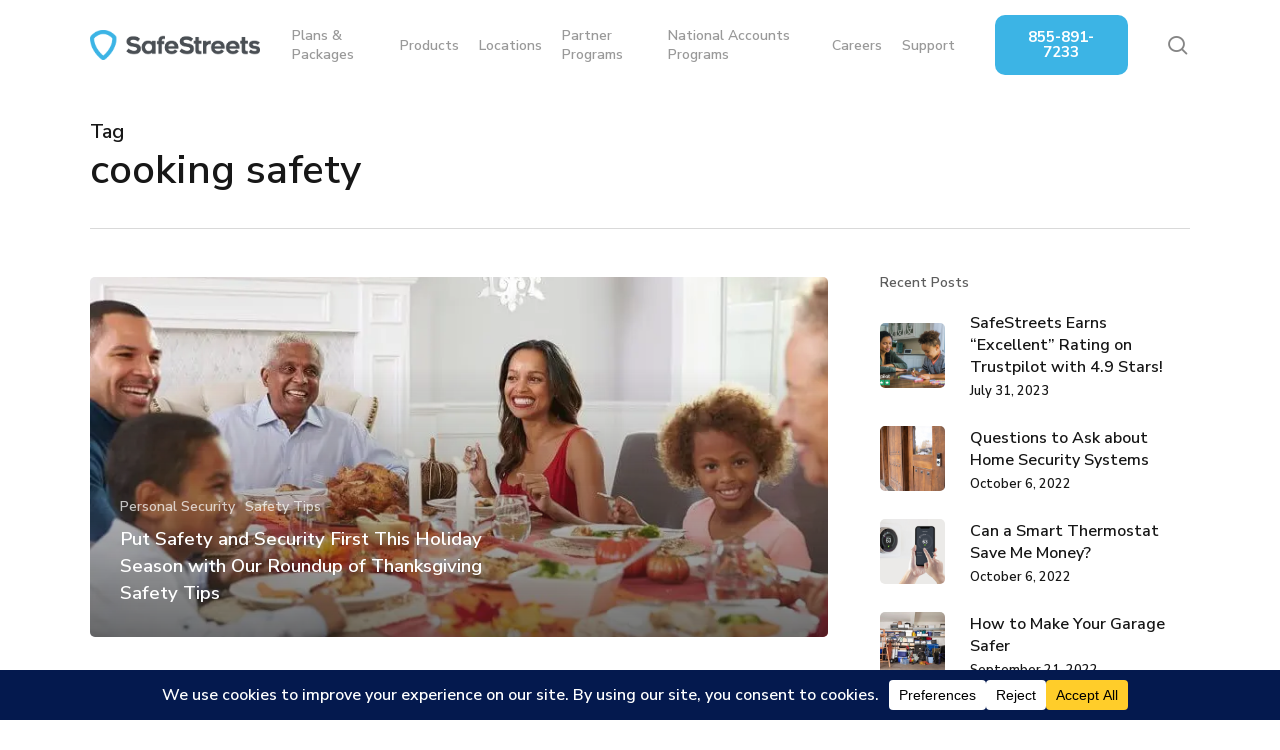

--- FILE ---
content_type: text/html; charset=UTF-8
request_url: https://www.safestreets.com/tag/cooking-safety/
body_size: 19705
content:
<!doctype html>
<html lang="en-US" prefix="og: https://ogp.me/ns#" class="no-js">
<head>
	<meta charset="UTF-8">
	<meta name="viewport" content="width=device-width, initial-scale=1, maximum-scale=1, user-scalable=0" />	<style>img:is([sizes="auto" i], [sizes^="auto," i]) { contain-intrinsic-size: 3000px 1500px }</style>
	
<!-- Search Engine Optimization by Rank Math PRO - https://rankmath.com/ -->
<title>cooking safety Archives - SafeStreets Security Systems</title>
<meta name="robots" content="index, follow, max-snippet:-1, max-video-preview:-1, max-image-preview:large"/>
<link rel="canonical" href="https://www.safestreets.com/tag/cooking-safety/" />
<meta property="og:locale" content="en_US" />
<meta property="og:type" content="article" />
<meta property="og:title" content="cooking safety Archives - SafeStreets Security Systems" />
<meta property="og:url" content="https://www.safestreets.com/tag/cooking-safety/" />
<meta property="og:site_name" content="SafeStreets Smart Home Alarm Systems" />
<meta property="article:publisher" content="https://www.facebook.com/SafeStreetsProtects" />
<meta property="fb:app_id" content="768849766895638" />
<meta property="og:image" content="https://i0.wp.com/www.safestreets.com/wp-content/uploads/2025/09/SS-Yard-Sign.jpg" />
<meta property="og:image:secure_url" content="https://i0.wp.com/www.safestreets.com/wp-content/uploads/2025/09/SS-Yard-Sign.jpg" />
<meta property="og:image:width" content="1200" />
<meta property="og:image:height" content="630" />
<meta property="og:image:type" content="image/jpeg" />
<meta name="twitter:card" content="summary_large_image" />
<meta name="twitter:title" content="cooking safety Archives - SafeStreets Security Systems" />
<meta name="twitter:image" content="https://i0.wp.com/www.safestreets.com/wp-content/uploads/2025/09/SS-Yard-Sign.jpg" />
<meta name="twitter:label1" content="Posts" />
<meta name="twitter:data1" content="1" />
<script type="application/ld+json" class="rank-math-schema-pro">{"@context":"https://schema.org","@graph":[{"@type":"Corporation","@id":"https://www.safestreets.com/#organization","name":"SafeStreets Smart Home Alarm Systems","url":"https://www.safestreets.com","sameAs":["https://www.facebook.com/SafeStreetsProtects"],"logo":{"@type":"ImageObject","@id":"https://www.safestreets.com/#logo","url":"https://www.safestreets.com/wp-content/uploads/2025/09/Safestreets-Google-Logo.png","contentUrl":"https://www.safestreets.com/wp-content/uploads/2025/09/Safestreets-Google-Logo.png","caption":"SafeStreets Smart Home Alarm Systems","inLanguage":"en-US","width":"112","height":"112"},"contactPoint":[{"@type":"ContactPoint","telephone":"1-855-891-7233","contactType":"customer support"}]},{"@type":"WebSite","@id":"https://www.safestreets.com/#website","url":"https://www.safestreets.com","name":"SafeStreets Smart Home Alarm Systems","alternateName":"Safestreets Security","publisher":{"@id":"https://www.safestreets.com/#organization"},"inLanguage":"en-US"},{"@type":"CollectionPage","@id":"https://www.safestreets.com/tag/cooking-safety/#webpage","url":"https://www.safestreets.com/tag/cooking-safety/","name":"cooking safety Archives - SafeStreets Security Systems","isPartOf":{"@id":"https://www.safestreets.com/#website"},"inLanguage":"en-US"}]}</script>
<!-- /Rank Math WordPress SEO plugin -->

<link rel='dns-prefetch' href='//www.safestreets.com' />
<link rel='dns-prefetch' href='//fonts.googleapis.com' />
<link rel='preconnect' href='//i0.wp.com' />
<link rel="alternate" type="application/rss+xml" title="SafeStreets Security Systems &raquo; Feed" href="https://www.safestreets.com/feed/" />
<link rel="alternate" type="application/rss+xml" title="SafeStreets Security Systems &raquo; Comments Feed" href="https://www.safestreets.com/comments/feed/" />
<link rel="alternate" type="application/rss+xml" title="SafeStreets Security Systems &raquo; cooking safety Tag Feed" href="https://www.safestreets.com/tag/cooking-safety/feed/" />
<script data-cfasync="false" data-wpfc-render="false">
		(function () {
			window.dataLayer = window.dataLayer || [];function gtag(){dataLayer.push(arguments);}

			// Set the developer ID.
			gtag('set', 'developer_id.dMmRkYz', true);

			// Set default consent state based on plugin settings.
			gtag('consent', 'default', {
				'ad_storage': 'denied',
				'analytics_storage': 'denied',
				'ad_user_data': 'denied',
				'ad_personalization': 'denied',
				'security_storage': 'granted',
				'functionality_storage': 'granted',
				'wait_for_update': 500,
			});
		})();
	</script><link rel="preload" href="https://www.safestreets.com/wp-content/themes/salient/css/fonts/icomoon.woff?v=1.6" as="font" type="font/woff" crossorigin="anonymous"><script type="text/javascript">
/* <![CDATA[ */
window._wpemojiSettings = {"baseUrl":"https:\/\/s.w.org\/images\/core\/emoji\/16.0.1\/72x72\/","ext":".png","svgUrl":"https:\/\/s.w.org\/images\/core\/emoji\/16.0.1\/svg\/","svgExt":".svg","source":{"concatemoji":"https:\/\/www.safestreets.com\/wp-includes\/js\/wp-emoji-release.min.js?ver=6.8.3"}};
/*! This file is auto-generated */
!function(s,n){var o,i,e;function c(e){try{var t={supportTests:e,timestamp:(new Date).valueOf()};sessionStorage.setItem(o,JSON.stringify(t))}catch(e){}}function p(e,t,n){e.clearRect(0,0,e.canvas.width,e.canvas.height),e.fillText(t,0,0);var t=new Uint32Array(e.getImageData(0,0,e.canvas.width,e.canvas.height).data),a=(e.clearRect(0,0,e.canvas.width,e.canvas.height),e.fillText(n,0,0),new Uint32Array(e.getImageData(0,0,e.canvas.width,e.canvas.height).data));return t.every(function(e,t){return e===a[t]})}function u(e,t){e.clearRect(0,0,e.canvas.width,e.canvas.height),e.fillText(t,0,0);for(var n=e.getImageData(16,16,1,1),a=0;a<n.data.length;a++)if(0!==n.data[a])return!1;return!0}function f(e,t,n,a){switch(t){case"flag":return n(e,"\ud83c\udff3\ufe0f\u200d\u26a7\ufe0f","\ud83c\udff3\ufe0f\u200b\u26a7\ufe0f")?!1:!n(e,"\ud83c\udde8\ud83c\uddf6","\ud83c\udde8\u200b\ud83c\uddf6")&&!n(e,"\ud83c\udff4\udb40\udc67\udb40\udc62\udb40\udc65\udb40\udc6e\udb40\udc67\udb40\udc7f","\ud83c\udff4\u200b\udb40\udc67\u200b\udb40\udc62\u200b\udb40\udc65\u200b\udb40\udc6e\u200b\udb40\udc67\u200b\udb40\udc7f");case"emoji":return!a(e,"\ud83e\udedf")}return!1}function g(e,t,n,a){var r="undefined"!=typeof WorkerGlobalScope&&self instanceof WorkerGlobalScope?new OffscreenCanvas(300,150):s.createElement("canvas"),o=r.getContext("2d",{willReadFrequently:!0}),i=(o.textBaseline="top",o.font="600 32px Arial",{});return e.forEach(function(e){i[e]=t(o,e,n,a)}),i}function t(e){var t=s.createElement("script");t.src=e,t.defer=!0,s.head.appendChild(t)}"undefined"!=typeof Promise&&(o="wpEmojiSettingsSupports",i=["flag","emoji"],n.supports={everything:!0,everythingExceptFlag:!0},e=new Promise(function(e){s.addEventListener("DOMContentLoaded",e,{once:!0})}),new Promise(function(t){var n=function(){try{var e=JSON.parse(sessionStorage.getItem(o));if("object"==typeof e&&"number"==typeof e.timestamp&&(new Date).valueOf()<e.timestamp+604800&&"object"==typeof e.supportTests)return e.supportTests}catch(e){}return null}();if(!n){if("undefined"!=typeof Worker&&"undefined"!=typeof OffscreenCanvas&&"undefined"!=typeof URL&&URL.createObjectURL&&"undefined"!=typeof Blob)try{var e="postMessage("+g.toString()+"("+[JSON.stringify(i),f.toString(),p.toString(),u.toString()].join(",")+"));",a=new Blob([e],{type:"text/javascript"}),r=new Worker(URL.createObjectURL(a),{name:"wpTestEmojiSupports"});return void(r.onmessage=function(e){c(n=e.data),r.terminate(),t(n)})}catch(e){}c(n=g(i,f,p,u))}t(n)}).then(function(e){for(var t in e)n.supports[t]=e[t],n.supports.everything=n.supports.everything&&n.supports[t],"flag"!==t&&(n.supports.everythingExceptFlag=n.supports.everythingExceptFlag&&n.supports[t]);n.supports.everythingExceptFlag=n.supports.everythingExceptFlag&&!n.supports.flag,n.DOMReady=!1,n.readyCallback=function(){n.DOMReady=!0}}).then(function(){return e}).then(function(){var e;n.supports.everything||(n.readyCallback(),(e=n.source||{}).concatemoji?t(e.concatemoji):e.wpemoji&&e.twemoji&&(t(e.twemoji),t(e.wpemoji)))}))}((window,document),window._wpemojiSettings);
/* ]]> */
</script>
<style id='wp-emoji-styles-inline-css' type='text/css'>

	img.wp-smiley, img.emoji {
		display: inline !important;
		border: none !important;
		box-shadow: none !important;
		height: 1em !important;
		width: 1em !important;
		margin: 0 0.07em !important;
		vertical-align: -0.1em !important;
		background: none !important;
		padding: 0 !important;
	}
</style>
<link rel='stylesheet' id='wp-block-library-css' href='https://www.safestreets.com/wp-includes/css/dist/block-library/style.min.css?ver=6.8.3' type='text/css' media='all' />
<style id='global-styles-inline-css' type='text/css'>
:root{--wp--preset--aspect-ratio--square: 1;--wp--preset--aspect-ratio--4-3: 4/3;--wp--preset--aspect-ratio--3-4: 3/4;--wp--preset--aspect-ratio--3-2: 3/2;--wp--preset--aspect-ratio--2-3: 2/3;--wp--preset--aspect-ratio--16-9: 16/9;--wp--preset--aspect-ratio--9-16: 9/16;--wp--preset--color--black: #000000;--wp--preset--color--cyan-bluish-gray: #abb8c3;--wp--preset--color--white: #ffffff;--wp--preset--color--pale-pink: #f78da7;--wp--preset--color--vivid-red: #cf2e2e;--wp--preset--color--luminous-vivid-orange: #ff6900;--wp--preset--color--luminous-vivid-amber: #fcb900;--wp--preset--color--light-green-cyan: #7bdcb5;--wp--preset--color--vivid-green-cyan: #00d084;--wp--preset--color--pale-cyan-blue: #8ed1fc;--wp--preset--color--vivid-cyan-blue: #0693e3;--wp--preset--color--vivid-purple: #9b51e0;--wp--preset--gradient--vivid-cyan-blue-to-vivid-purple: linear-gradient(135deg,rgba(6,147,227,1) 0%,rgb(155,81,224) 100%);--wp--preset--gradient--light-green-cyan-to-vivid-green-cyan: linear-gradient(135deg,rgb(122,220,180) 0%,rgb(0,208,130) 100%);--wp--preset--gradient--luminous-vivid-amber-to-luminous-vivid-orange: linear-gradient(135deg,rgba(252,185,0,1) 0%,rgba(255,105,0,1) 100%);--wp--preset--gradient--luminous-vivid-orange-to-vivid-red: linear-gradient(135deg,rgba(255,105,0,1) 0%,rgb(207,46,46) 100%);--wp--preset--gradient--very-light-gray-to-cyan-bluish-gray: linear-gradient(135deg,rgb(238,238,238) 0%,rgb(169,184,195) 100%);--wp--preset--gradient--cool-to-warm-spectrum: linear-gradient(135deg,rgb(74,234,220) 0%,rgb(151,120,209) 20%,rgb(207,42,186) 40%,rgb(238,44,130) 60%,rgb(251,105,98) 80%,rgb(254,248,76) 100%);--wp--preset--gradient--blush-light-purple: linear-gradient(135deg,rgb(255,206,236) 0%,rgb(152,150,240) 100%);--wp--preset--gradient--blush-bordeaux: linear-gradient(135deg,rgb(254,205,165) 0%,rgb(254,45,45) 50%,rgb(107,0,62) 100%);--wp--preset--gradient--luminous-dusk: linear-gradient(135deg,rgb(255,203,112) 0%,rgb(199,81,192) 50%,rgb(65,88,208) 100%);--wp--preset--gradient--pale-ocean: linear-gradient(135deg,rgb(255,245,203) 0%,rgb(182,227,212) 50%,rgb(51,167,181) 100%);--wp--preset--gradient--electric-grass: linear-gradient(135deg,rgb(202,248,128) 0%,rgb(113,206,126) 100%);--wp--preset--gradient--midnight: linear-gradient(135deg,rgb(2,3,129) 0%,rgb(40,116,252) 100%);--wp--preset--font-size--small: 13px;--wp--preset--font-size--medium: 20px;--wp--preset--font-size--large: 36px;--wp--preset--font-size--x-large: 42px;--wp--preset--spacing--20: 0.44rem;--wp--preset--spacing--30: 0.67rem;--wp--preset--spacing--40: 1rem;--wp--preset--spacing--50: 1.5rem;--wp--preset--spacing--60: 2.25rem;--wp--preset--spacing--70: 3.38rem;--wp--preset--spacing--80: 5.06rem;--wp--preset--shadow--natural: 6px 6px 9px rgba(0, 0, 0, 0.2);--wp--preset--shadow--deep: 12px 12px 50px rgba(0, 0, 0, 0.4);--wp--preset--shadow--sharp: 6px 6px 0px rgba(0, 0, 0, 0.2);--wp--preset--shadow--outlined: 6px 6px 0px -3px rgba(255, 255, 255, 1), 6px 6px rgba(0, 0, 0, 1);--wp--preset--shadow--crisp: 6px 6px 0px rgba(0, 0, 0, 1);}:root { --wp--style--global--content-size: 1300px;--wp--style--global--wide-size: 1300px; }:where(body) { margin: 0; }.wp-site-blocks > .alignleft { float: left; margin-right: 2em; }.wp-site-blocks > .alignright { float: right; margin-left: 2em; }.wp-site-blocks > .aligncenter { justify-content: center; margin-left: auto; margin-right: auto; }:where(.is-layout-flex){gap: 0.5em;}:where(.is-layout-grid){gap: 0.5em;}.is-layout-flow > .alignleft{float: left;margin-inline-start: 0;margin-inline-end: 2em;}.is-layout-flow > .alignright{float: right;margin-inline-start: 2em;margin-inline-end: 0;}.is-layout-flow > .aligncenter{margin-left: auto !important;margin-right: auto !important;}.is-layout-constrained > .alignleft{float: left;margin-inline-start: 0;margin-inline-end: 2em;}.is-layout-constrained > .alignright{float: right;margin-inline-start: 2em;margin-inline-end: 0;}.is-layout-constrained > .aligncenter{margin-left: auto !important;margin-right: auto !important;}.is-layout-constrained > :where(:not(.alignleft):not(.alignright):not(.alignfull)){max-width: var(--wp--style--global--content-size);margin-left: auto !important;margin-right: auto !important;}.is-layout-constrained > .alignwide{max-width: var(--wp--style--global--wide-size);}body .is-layout-flex{display: flex;}.is-layout-flex{flex-wrap: wrap;align-items: center;}.is-layout-flex > :is(*, div){margin: 0;}body .is-layout-grid{display: grid;}.is-layout-grid > :is(*, div){margin: 0;}body{padding-top: 0px;padding-right: 0px;padding-bottom: 0px;padding-left: 0px;}:root :where(.wp-element-button, .wp-block-button__link){background-color: #32373c;border-width: 0;color: #fff;font-family: inherit;font-size: inherit;line-height: inherit;padding: calc(0.667em + 2px) calc(1.333em + 2px);text-decoration: none;}.has-black-color{color: var(--wp--preset--color--black) !important;}.has-cyan-bluish-gray-color{color: var(--wp--preset--color--cyan-bluish-gray) !important;}.has-white-color{color: var(--wp--preset--color--white) !important;}.has-pale-pink-color{color: var(--wp--preset--color--pale-pink) !important;}.has-vivid-red-color{color: var(--wp--preset--color--vivid-red) !important;}.has-luminous-vivid-orange-color{color: var(--wp--preset--color--luminous-vivid-orange) !important;}.has-luminous-vivid-amber-color{color: var(--wp--preset--color--luminous-vivid-amber) !important;}.has-light-green-cyan-color{color: var(--wp--preset--color--light-green-cyan) !important;}.has-vivid-green-cyan-color{color: var(--wp--preset--color--vivid-green-cyan) !important;}.has-pale-cyan-blue-color{color: var(--wp--preset--color--pale-cyan-blue) !important;}.has-vivid-cyan-blue-color{color: var(--wp--preset--color--vivid-cyan-blue) !important;}.has-vivid-purple-color{color: var(--wp--preset--color--vivid-purple) !important;}.has-black-background-color{background-color: var(--wp--preset--color--black) !important;}.has-cyan-bluish-gray-background-color{background-color: var(--wp--preset--color--cyan-bluish-gray) !important;}.has-white-background-color{background-color: var(--wp--preset--color--white) !important;}.has-pale-pink-background-color{background-color: var(--wp--preset--color--pale-pink) !important;}.has-vivid-red-background-color{background-color: var(--wp--preset--color--vivid-red) !important;}.has-luminous-vivid-orange-background-color{background-color: var(--wp--preset--color--luminous-vivid-orange) !important;}.has-luminous-vivid-amber-background-color{background-color: var(--wp--preset--color--luminous-vivid-amber) !important;}.has-light-green-cyan-background-color{background-color: var(--wp--preset--color--light-green-cyan) !important;}.has-vivid-green-cyan-background-color{background-color: var(--wp--preset--color--vivid-green-cyan) !important;}.has-pale-cyan-blue-background-color{background-color: var(--wp--preset--color--pale-cyan-blue) !important;}.has-vivid-cyan-blue-background-color{background-color: var(--wp--preset--color--vivid-cyan-blue) !important;}.has-vivid-purple-background-color{background-color: var(--wp--preset--color--vivid-purple) !important;}.has-black-border-color{border-color: var(--wp--preset--color--black) !important;}.has-cyan-bluish-gray-border-color{border-color: var(--wp--preset--color--cyan-bluish-gray) !important;}.has-white-border-color{border-color: var(--wp--preset--color--white) !important;}.has-pale-pink-border-color{border-color: var(--wp--preset--color--pale-pink) !important;}.has-vivid-red-border-color{border-color: var(--wp--preset--color--vivid-red) !important;}.has-luminous-vivid-orange-border-color{border-color: var(--wp--preset--color--luminous-vivid-orange) !important;}.has-luminous-vivid-amber-border-color{border-color: var(--wp--preset--color--luminous-vivid-amber) !important;}.has-light-green-cyan-border-color{border-color: var(--wp--preset--color--light-green-cyan) !important;}.has-vivid-green-cyan-border-color{border-color: var(--wp--preset--color--vivid-green-cyan) !important;}.has-pale-cyan-blue-border-color{border-color: var(--wp--preset--color--pale-cyan-blue) !important;}.has-vivid-cyan-blue-border-color{border-color: var(--wp--preset--color--vivid-cyan-blue) !important;}.has-vivid-purple-border-color{border-color: var(--wp--preset--color--vivid-purple) !important;}.has-vivid-cyan-blue-to-vivid-purple-gradient-background{background: var(--wp--preset--gradient--vivid-cyan-blue-to-vivid-purple) !important;}.has-light-green-cyan-to-vivid-green-cyan-gradient-background{background: var(--wp--preset--gradient--light-green-cyan-to-vivid-green-cyan) !important;}.has-luminous-vivid-amber-to-luminous-vivid-orange-gradient-background{background: var(--wp--preset--gradient--luminous-vivid-amber-to-luminous-vivid-orange) !important;}.has-luminous-vivid-orange-to-vivid-red-gradient-background{background: var(--wp--preset--gradient--luminous-vivid-orange-to-vivid-red) !important;}.has-very-light-gray-to-cyan-bluish-gray-gradient-background{background: var(--wp--preset--gradient--very-light-gray-to-cyan-bluish-gray) !important;}.has-cool-to-warm-spectrum-gradient-background{background: var(--wp--preset--gradient--cool-to-warm-spectrum) !important;}.has-blush-light-purple-gradient-background{background: var(--wp--preset--gradient--blush-light-purple) !important;}.has-blush-bordeaux-gradient-background{background: var(--wp--preset--gradient--blush-bordeaux) !important;}.has-luminous-dusk-gradient-background{background: var(--wp--preset--gradient--luminous-dusk) !important;}.has-pale-ocean-gradient-background{background: var(--wp--preset--gradient--pale-ocean) !important;}.has-electric-grass-gradient-background{background: var(--wp--preset--gradient--electric-grass) !important;}.has-midnight-gradient-background{background: var(--wp--preset--gradient--midnight) !important;}.has-small-font-size{font-size: var(--wp--preset--font-size--small) !important;}.has-medium-font-size{font-size: var(--wp--preset--font-size--medium) !important;}.has-large-font-size{font-size: var(--wp--preset--font-size--large) !important;}.has-x-large-font-size{font-size: var(--wp--preset--font-size--x-large) !important;}
:where(.wp-block-post-template.is-layout-flex){gap: 1.25em;}:where(.wp-block-post-template.is-layout-grid){gap: 1.25em;}
:where(.wp-block-columns.is-layout-flex){gap: 2em;}:where(.wp-block-columns.is-layout-grid){gap: 2em;}
:root :where(.wp-block-pullquote){font-size: 1.5em;line-height: 1.6;}
</style>
<link rel='stylesheet' id='rumor_community_blurb_stylesheet-css' href='https://www.safestreets.com/wp-content/plugins/rumor-visual-composer/css/rumor-blurb-style.css?ver=6.8.3' type='text/css' media='all' />
<link rel='stylesheet' id='wpconsent-placeholders-css-css' href='https://www.safestreets.com/wp-content/plugins/wpconsent-premium/build/placeholders.css.css?ver=4e93e6aa1cb476bf8d66' type='text/css' media='all' />
<style id='wpconsent-placeholders-css-inline-css' type='text/css'>
:root{--wpconsent-z-index: 900000; --wpconsent-background: #04194e; --wpconsent-text: #ffffff; --wpconsent-outline-color: rgba(255, 255, 255, 0.2); --wpconsent-accept-bg: #ffcd2a; --wpconsent-cancel-bg: #ffffff; --wpconsent-preferences-bg: #ffffff; --wpconsent-accept-color: #000000; --wpconsent-cancel-color: #000000; --wpconsent-preferences-color: #000000; --wpconsent-font-size: 16px;}
</style>
<link rel='stylesheet' id='font-awesome-css' href='https://www.safestreets.com/wp-content/themes/salient/css/font-awesome-legacy.min.css?ver=4.7.1' type='text/css' media='all' />
<link rel='stylesheet' id='salient-grid-system-css' href='https://www.safestreets.com/wp-content/themes/salient/css/build/grid-system.css?ver=17.0.7' type='text/css' media='all' />
<link rel='stylesheet' id='main-styles-css' href='https://www.safestreets.com/wp-content/themes/salient/css/build/style.css?ver=17.0.7' type='text/css' media='all' />
<link rel='stylesheet' id='nectar-brands-css' href='https://www.safestreets.com/wp-content/themes/salient/css/nectar-brands.css?ver=17.0.7' type='text/css' media='all' />
<link rel='stylesheet' id='nectar_default_font_open_sans-css' href='https://fonts.googleapis.com/css?family=Open+Sans%3A300%2C400%2C600%2C700&#038;subset=latin%2Clatin-ext&#038;display=swap' type='text/css' media='all' />
<link rel='stylesheet' id='nectar-blog-auto-masonry-meta-overlaid-spaced-css' href='https://www.safestreets.com/wp-content/themes/salient/css/build/blog/auto-masonry-meta-overlaid-spaced.css?ver=17.0.7' type='text/css' media='all' />
<link rel='stylesheet' id='responsive-css' href='https://www.safestreets.com/wp-content/themes/salient/css/build/responsive.css?ver=17.0.7' type='text/css' media='all' />
<link rel='stylesheet' id='skin-material-css' href='https://www.safestreets.com/wp-content/themes/salient/css/build/skin-material.css?ver=17.0.7' type='text/css' media='all' />
<link rel='stylesheet' id='salient-wp-menu-dynamic-css' href='https://www.safestreets.com/wp-content/uploads/salient/menu-dynamic.css?ver=30084' type='text/css' media='all' />
<link rel='stylesheet' id='wpdreams-asl-basic-css' href='https://www.safestreets.com/wp-content/plugins/ajax-search-lite/css/style.basic.css?ver=4.13.4' type='text/css' media='all' />
<style id='wpdreams-asl-basic-inline-css' type='text/css'>

					div[id*='ajaxsearchlitesettings'].searchsettings .asl_option_inner label {
						font-size: 0px !important;
						color: rgba(0, 0, 0, 0);
					}
					div[id*='ajaxsearchlitesettings'].searchsettings .asl_option_inner label:after {
						font-size: 11px !important;
						position: absolute;
						top: 0;
						left: 0;
						z-index: 1;
					}
					.asl_w_container {
						width: 100%;
						margin: 0px 0px 0px 0px;
						min-width: 200px;
					}
					div[id*='ajaxsearchlite'].asl_m {
						width: 100%;
					}
					div[id*='ajaxsearchliteres'].wpdreams_asl_results div.resdrg span.highlighted {
						font-weight: bold;
						color: rgba(217, 49, 43, 1);
						background-color: rgba(238, 238, 238, 1);
					}
					div[id*='ajaxsearchliteres'].wpdreams_asl_results .results img.asl_image {
						width: 70px;
						height: 70px;
						object-fit: cover;
					}
					div[id*='ajaxsearchlite'].asl_r .results {
						max-height: none;
					}
					div[id*='ajaxsearchlite'].asl_r {
						position: absolute;
					}
				
						.asl_m .probox svg {
							fill: rgba(0, 0, 0, 1) !important;
						}
						.asl_m .probox .innericon {
							background-color: rgba(255, 255, 255, 1) !important;
							background-image: none !important;
							-webkit-background-image: none !important;
							-ms-background-image: none !important;
						}
					
						div.asl_m.asl_w {
							border:1px solid rgba(194, 198, 207, 1) !important;border-radius:0px 0px 0px 0px !important;
							box-shadow: none !important;
						}
						div.asl_m.asl_w .probox {border: none !important;}
					
						div.asl_r.asl_w.vertical .results .item::after {
							display: block;
							position: absolute;
							bottom: 0;
							content: '';
							height: 1px;
							width: 100%;
							background: #D8D8D8;
						}
						div.asl_r.asl_w.vertical .results .item.asl_last_item::after {
							display: none;
						}
					
</style>
<link rel='stylesheet' id='wpdreams-asl-instance-css' href='https://www.safestreets.com/wp-content/plugins/ajax-search-lite/css/style-curvy-black.css?ver=4.13.4' type='text/css' media='all' />
<link rel='stylesheet' id='nectar-widget-posts-css' href='https://www.safestreets.com/wp-content/themes/salient/css/build/elements/widget-nectar-posts.css?ver=17.0.7' type='text/css' media='all' />
<link rel='stylesheet' id='tablepress-default-css' href='https://www.safestreets.com/wp-content/plugins/tablepress/css/build/default.css?ver=3.2.6' type='text/css' media='all' />
<link rel='stylesheet' id='dynamic-css-css' href='https://www.safestreets.com/wp-content/themes/salient/css/salient-dynamic-styles.css?ver=52782' type='text/css' media='all' />
<style id='dynamic-css-inline-css' type='text/css'>
body[data-bg-header="true"].category .container-wrap,body[data-bg-header="true"].author .container-wrap,body[data-bg-header="true"].date .container-wrap,body[data-bg-header="true"].blog .container-wrap{padding-top:var(--container-padding)!important}.archive.author .row .col.section-title span,.archive.category .row .col.section-title span,.archive.tag .row .col.section-title span,.archive.date .row .col.section-title span{padding-left:0}body.author #page-header-wrap #page-header-bg,body.category #page-header-wrap #page-header-bg,body.tag #page-header-wrap #page-header-bg,body.date #page-header-wrap #page-header-bg{height:auto;padding-top:8%;padding-bottom:8%;}.archive #page-header-wrap{height:auto;}.archive.category .row .col.section-title p,.archive.tag .row .col.section-title p{margin-top:10px;}body[data-bg-header="true"].archive .container-wrap.meta_overlaid_blog,body[data-bg-header="true"].category .container-wrap.meta_overlaid_blog,body[data-bg-header="true"].author .container-wrap.meta_overlaid_blog,body[data-bg-header="true"].date .container-wrap.meta_overlaid_blog{padding-top:0!important;}#page-header-bg[data-alignment="center"] .span_6 p{margin:0 auto;}body.archive #page-header-bg:not(.fullscreen-header) .span_6{position:relative;-webkit-transform:none;transform:none;top:0;}.blog-archive-header .nectar-author-gravatar img{width:125px;border-radius:100px;}.blog-archive-header .container .span_12 p{font-size:min(max(calc(1.3vw),16px),20px);line-height:1.5;margin-top:.5em;}body .page-header-no-bg.color-bg{padding:5% 0;}@media only screen and (max-width:999px){body .page-header-no-bg.color-bg{padding:7% 0;}}@media only screen and (max-width:690px){body .page-header-no-bg.color-bg{padding:9% 0;}.blog-archive-header .nectar-author-gravatar img{width:75px;}}.blog-archive-header.color-bg .col.section-title{border-bottom:0;padding:0;}.blog-archive-header.color-bg *{color:inherit!important;}.nectar-archive-tax-count{position:relative;padding:.5em;transform:translateX(0.25em) translateY(-0.75em);font-size:clamp(14px,0.3em,20px);display:inline-block;vertical-align:super;}.nectar-archive-tax-count:before{content:"";display:block;padding-bottom:100%;width:100%;position:absolute;top:50%;left:50%;transform:translate(-50%,-50%);border-radius:100px;background-color:currentColor;opacity:0.1;}@media only screen and (min-width:1000px){body #ajax-content-wrap.no-scroll{min-height:calc(100vh - 86px);height:calc(100vh - 86px)!important;}}@media only screen and (min-width:1000px){#page-header-wrap.fullscreen-header,#page-header-wrap.fullscreen-header #page-header-bg,html:not(.nectar-box-roll-loaded) .nectar-box-roll > #page-header-bg.fullscreen-header,.nectar_fullscreen_zoom_recent_projects,#nectar_fullscreen_rows:not(.afterLoaded) > div{height:calc(100vh - 85px);}.wpb_row.vc_row-o-full-height.top-level,.wpb_row.vc_row-o-full-height.top-level > .col.span_12{min-height:calc(100vh - 85px);}html:not(.nectar-box-roll-loaded) .nectar-box-roll > #page-header-bg.fullscreen-header{top:86px;}.nectar-slider-wrap[data-fullscreen="true"]:not(.loaded),.nectar-slider-wrap[data-fullscreen="true"]:not(.loaded) .swiper-container{height:calc(100vh - 84px)!important;}.admin-bar .nectar-slider-wrap[data-fullscreen="true"]:not(.loaded),.admin-bar .nectar-slider-wrap[data-fullscreen="true"]:not(.loaded) .swiper-container{height:calc(100vh - 84px - 32px)!important;}}.admin-bar[class*="page-template-template-no-header"] .wpb_row.vc_row-o-full-height.top-level,.admin-bar[class*="page-template-template-no-header"] .wpb_row.vc_row-o-full-height.top-level > .col.span_12{min-height:calc(100vh - 32px);}body[class*="page-template-template-no-header"] .wpb_row.vc_row-o-full-height.top-level,body[class*="page-template-template-no-header"] .wpb_row.vc_row-o-full-height.top-level > .col.span_12{min-height:100vh;}@media only screen and (max-width:999px){.using-mobile-browser #nectar_fullscreen_rows:not(.afterLoaded):not([data-mobile-disable="on"]) > div{height:calc(100vh - 100px);}.using-mobile-browser .wpb_row.vc_row-o-full-height.top-level,.using-mobile-browser .wpb_row.vc_row-o-full-height.top-level > .col.span_12,[data-permanent-transparent="1"].using-mobile-browser .wpb_row.vc_row-o-full-height.top-level,[data-permanent-transparent="1"].using-mobile-browser .wpb_row.vc_row-o-full-height.top-level > .col.span_12{min-height:calc(100vh - 100px);}html:not(.nectar-box-roll-loaded) .nectar-box-roll > #page-header-bg.fullscreen-header,.nectar_fullscreen_zoom_recent_projects,.nectar-slider-wrap[data-fullscreen="true"]:not(.loaded),.nectar-slider-wrap[data-fullscreen="true"]:not(.loaded) .swiper-container,#nectar_fullscreen_rows:not(.afterLoaded):not([data-mobile-disable="on"]) > div{height:calc(100vh - 47px);}.wpb_row.vc_row-o-full-height.top-level,.wpb_row.vc_row-o-full-height.top-level > .col.span_12{min-height:calc(100vh - 47px);}body[data-transparent-header="false"] #ajax-content-wrap.no-scroll{min-height:calc(100vh - 47px);height:calc(100vh - 47px);}}.screen-reader-text,.nectar-skip-to-content:not(:focus){border:0;clip:rect(1px,1px,1px,1px);clip-path:inset(50%);height:1px;margin:-1px;overflow:hidden;padding:0;position:absolute!important;width:1px;word-wrap:normal!important;}.row .col img:not([srcset]){width:auto;}.row .col img.img-with-animation.nectar-lazy:not([srcset]){width:100%;}
</style>
<link rel='stylesheet' id='salient-child-style-css' href='https://www.safestreets.com/wp-content/themes/salient-child/style.css?ver=17.0.7' type='text/css' media='all' />
<link rel='stylesheet' id='redux-google-fonts-salient_redux-css' href='https://fonts.googleapis.com/css?family=Nunito+Sans%3A600%2C300italic%2C700&#038;display=swap&#038;ver=6.8.3' type='text/css' media='all' />
<script type="text/javascript" src="https://www.safestreets.com/wp-includes/js/jquery/jquery.min.js?ver=3.7.1" id="jquery-core-js"></script>
<script type="text/javascript" src="https://www.safestreets.com/wp-includes/js/jquery/jquery-migrate.min.js?ver=3.4.1" id="jquery-migrate-js"></script>
<script type="text/javascript" id="file_uploads_nfpluginsettings-js-extra">
/* <![CDATA[ */
var params = {"clearLogRestUrl":"https:\/\/www.safestreets.com\/wp-json\/nf-file-uploads\/debug-log\/delete-all","clearLogButtonId":"file_uploads_clear_debug_logger","downloadLogRestUrl":"https:\/\/www.safestreets.com\/wp-json\/nf-file-uploads\/debug-log\/get-all","downloadLogButtonId":"file_uploads_download_debug_logger"};
/* ]]> */
</script>
<script type="text/javascript" src="https://www.safestreets.com/wp-content/plugins/ninja-forms-uploads/assets/js/nfpluginsettings.js?ver=3.3.23" id="file_uploads_nfpluginsettings-js"></script>
<script></script><link rel="https://api.w.org/" href="https://www.safestreets.com/wp-json/" /><link rel="alternate" title="JSON" type="application/json" href="https://www.safestreets.com/wp-json/wp/v2/tags/190" /><link rel="EditURI" type="application/rsd+xml" title="RSD" href="https://www.safestreets.com/xmlrpc.php?rsd" />
<meta name="generator" content="WordPress 6.8.3" />
<!-- HFCM by 99 Robots - Snippet # 1: GTM: Header -->
<!-- ========================= -->
<!-- Google Analytics 4 (Privacy-Restricted, No GTM) -->
<!-- ========================= -->
<script async src="https://www.googletagmanager.com/gtag/js?id=G-9VYMWWYXXR"></script>
<script>
  window.dataLayer = window.dataLayer || [];
  function gtag(){dataLayer.push(arguments);}

  gtag('js', new Date());

  gtag('config', 'G-9VYMWWYXXR', {
    anonymize_ip: true,
    allow_google_signals: false,
    allow_ad_personalization_signals: false
  });
</script>
<!-- End Google Analytics -->


<!-- ========================= -->
<!-- Google reCAPTCHA Enterprise (Required for Forms) -->
<!-- ========================= -->
<script type="text/plain" data-wpconsent-src="https://www.google.com/recaptcha/enterprise.js?render=6LeNTjwqAAAAAHwVwNl9DPUXIP4H52OpnyWnqnHJ" data-wpconsent-name="recaptcha" data-wpconsent-category="marketing"></script>

<script>
  function onClick(e) {
    e.preventDefault();
    grecaptcha.enterprise.ready(async () => {
      const token = await grecaptcha.enterprise.execute(
        '6LeNTjwqAAAAAHwVwNl9DPUXIP4H52OpnyWnqnHJ',
        { action: 'LOGIN' }
      );
    });
  }
</script>
<!-- End Google reCAPTCHA -->


<!-- ========================= -->
<!-- TrustedForm (Compliance / Lead Verification) -->
<!-- ========================= -->
<script type="text/javascript">
(function() {
  var field = 'xxtrustedformcerturl';
  var provideReferrer = false;
  var invertFieldSensitivity = false;

  var tf = document.createElement('script');
  tf.type = 'text/javascript';
  tf.async = true;
  tf.src = 'https://api.trustedform.com/trustedform.js'
    + '?provide_referrer=' + escape(provideReferrer)
    + '&field=' + escape(field)
    + '&l=' + new Date().getTime() + Math.random()
    + '&invert_field_sensitivity=' + invertFieldSensitivity;

  var s = document.getElementsByTagName('script')[0];
  s.parentNode.insertBefore(tf, s);
})();
</script>
<!-- End TrustedForm -->

<!-- /end HFCM by 99 Robots -->
<script type="text/javascript"> var root = document.getElementsByTagName( "html" )[0]; root.setAttribute( "class", "js" ); </script>				<link rel="preconnect" href="https://fonts.gstatic.com" crossorigin />
				<link rel="preload" as="style" href="//fonts.googleapis.com/css?family=Open+Sans&display=swap" />
								<link rel="stylesheet" href="//fonts.googleapis.com/css?family=Open+Sans&display=swap" media="all" />
				<meta name="generator" content="Powered by WPBakery Page Builder - drag and drop page builder for WordPress."/>
<!-- Call Now Button 1.5.5 (https://callnowbutton.com) [renderer:cloud, id:domain_601a0e8c_5924_4859_9c1a_6aafa0e93506]-->
<script data-cnb-version="1.5.5" type="text/javascript" async="async" src="https://user.callnowbutton.com/domain_601a0e8c_5924_4859_9c1a_6aafa0e93506.js?dbver=1741387892"></script>
<link rel="icon" href="https://i0.wp.com/www.safestreets.com/wp-content/uploads/2019/08/cropped-favicon-1.png?fit=32%2C32&#038;ssl=1" sizes="32x32" />
<link rel="icon" href="https://i0.wp.com/www.safestreets.com/wp-content/uploads/2019/08/cropped-favicon-1.png?fit=192%2C192&#038;ssl=1" sizes="192x192" />
<link rel="apple-touch-icon" href="https://i0.wp.com/www.safestreets.com/wp-content/uploads/2019/08/cropped-favicon-1.png?fit=180%2C180&#038;ssl=1" />
<meta name="msapplication-TileImage" content="https://i0.wp.com/www.safestreets.com/wp-content/uploads/2019/08/cropped-favicon-1.png?fit=270%2C270&#038;ssl=1" />
		<style type="text/css" id="wp-custom-css">
			

.dollar-sign  {
	visibility: hidden;
	display: none !important;
}
.interval  {
	visibility: hidden;
	display: none !important;
}
.pricing-column h4  {
	visibility: hidden;
	display: none !important;
}

.label-icon {
	font-weight:bold;
	width: 80px !important;
	text-align: center;
	padding: 20px;
	display: block;
	float: left;
	box-sizing: content-box;
}
.dbm{display:none !important;}
.dnm{display:block !important;}
@media screen and (max-width:999px){ 
	.mobile-column-reverse .col {
		flex-direction: column-reverse;
	}
	.mobile-padding-bottom {
		padding-bottom:100px !important;
	}
	.dbm{display:block !important;}
	.dnm{display:none !important;}
}
p.small {
  line-height: 0.9;
}

/* Clearlink forms: make forms switch to placeholder text on mobile so form is more compact */
    #nf-form-40-cont .nf-input-limit, #nf-form-41-cont .nf-input-limit,
	#nf-form-23-cont .nf-input-limit{
        display: none; /* hide zip char limit text */
    }

@media (max-width: 1000px) {
	#nf-form-40-cont .nf-field-label,  #nf-form-41-cont .nf-field-label,  #nf-form-23-cont .nf-field-label{
        display: none; 
    }
}

/* Hide placeholder text on desktop */
@media (min-width: 1000px) {
    #nf-form-40-cont ::-webkit-input-placeholder, #nf-form-41-cont ::-webkit-input-placeholder,
	#nf-form-23-cont ::-webkit-input-placeholder{
        color:transparent;
    }

    #nf-form-40-cont :-moz-placeholder, #nf-form-41-cont :-moz-placeholder, #nf-form-23-cont :-moz-placeholder { /* Firefox 18- */
        color:transparent;
    }

    #nf-form-40-cont ::-moz-placeholder, #nf-form-41-cont ::-moz-placeholder, #nf-form-23-cont ::-moz-placeholder {  /* Firefox 19+ */
        color:transparent;
    }

    #nf-form-40-cont :-ms-input-placeholder, #nf-form-41-cont :-ms-input-placeholder {
        color:transparent;
    }
}

.grecaptcha-badge {
  width: 70px !important;
  overflow: hidden !important;
  -webkit-transition: width 0.3s ease !important;
  transition: width 0.3s ease !important;
  position: fixed; /* Ensure positioning consistency */
  left: 4px !important;
  white-space: nowrap; /* Prevents text from breaking */
}

.grecaptcha-badge:hover {
  width: 256px !important;
  overflow: visible !important; /* Allow content to expand on hover */
}

div#nf-field-1578-container{
	display:none;
}


.nf-before-form-content{
	display: none;
}

#header-outer[data-lhe="animated_underline"] .nectar-header-text-content a:after{
	display:none;
}

a#header-phone:hover{
	background-color:#4a4f54 !important;
}
		</style>
		<noscript><style> .wpb_animate_when_almost_visible { opacity: 1; }</style></noscript></head><body class="archive tag tag-cooking-safety tag-190 wp-theme-salient wp-child-theme-salient-child material wpb-js-composer js-comp-ver-7.8.1 vc_responsive" data-footer-reveal="false" data-footer-reveal-shadow="none" data-header-format="default" data-body-border="off" data-boxed-style="" data-header-breakpoint="1000" data-dropdown-style="minimal" data-cae="easeOutCubic" data-cad="750" data-megamenu-width="contained" data-aie="none" data-ls="fancybox" data-apte="standard" data-hhun="0" data-fancy-form-rcs="default" data-form-style="default" data-form-submit="regular" data-is="minimal" data-button-style="slightly_rounded_shadow" data-user-account-button="false" data-flex-cols="true" data-col-gap="default" data-header-inherit-rc="false" data-header-search="true" data-animated-anchors="true" data-ajax-transitions="false" data-full-width-header="false" data-slide-out-widget-area="true" data-slide-out-widget-area-style="slide-out-from-right" data-user-set-ocm="off" data-loading-animation="none" data-bg-header="false" data-responsive="1" data-ext-responsive="true" data-ext-padding="90" data-header-resize="1" data-header-color="light" data-transparent-header="false" data-cart="false" data-remove-m-parallax="" data-remove-m-video-bgs="" data-m-animate="0" data-force-header-trans-color="light" data-smooth-scrolling="0" data-permanent-transparent="false" >
	
	<script type="text/javascript">
	 (function(window, document) {

		document.documentElement.classList.remove("no-js");

		if(navigator.userAgent.match(/(Android|iPod|iPhone|iPad|BlackBerry|IEMobile|Opera Mini)/)) {
			document.body.className += " using-mobile-browser mobile ";
		}
		if(navigator.userAgent.match(/Mac/) && navigator.maxTouchPoints && navigator.maxTouchPoints > 2) {
			document.body.className += " using-ios-device ";
		}

		if( !("ontouchstart" in window) ) {

			var body = document.querySelector("body");
			var winW = window.innerWidth;
			var bodyW = body.clientWidth;

			if (winW > bodyW + 4) {
				body.setAttribute("style", "--scroll-bar-w: " + (winW - bodyW - 4) + "px");
			} else {
				body.setAttribute("style", "--scroll-bar-w: 0px");
			}
		}

	 })(window, document);
   </script><a href="#ajax-content-wrap" class="nectar-skip-to-content">Skip to main content</a><div class="ocm-effect-wrap"><div class="ocm-effect-wrap-inner">	
	<div id="header-space"  data-header-mobile-fixed='1'></div> 
	
		<div id="header-outer" data-has-menu="true" data-has-buttons="yes" data-header-button_style="default" data-using-pr-menu="false" data-mobile-fixed="1" data-ptnm="false" data-lhe="animated_underline" data-user-set-bg="#ffffff" data-format="default" data-permanent-transparent="false" data-megamenu-rt="0" data-remove-fixed="0" data-header-resize="1" data-cart="false" data-transparency-option="0" data-box-shadow="large" data-shrink-num="6" data-using-secondary="0" data-using-logo="1" data-logo-height="30" data-m-logo-height="24" data-padding="28" data-full-width="false" data-condense="false" >
		
<div id="search-outer" class="nectar">
	<div id="search">
		<div class="container">
			 <div id="search-box">
				 <div class="inner-wrap">
					 <div class="col span_12">
						  <form role="search" action="https://www.safestreets.com/" method="GET">
														 <input type="text" name="s"  value="" aria-label="Search" placeholder="Search" />
							 
						<span>Hit enter to search or ESC to close</span>
												</form>
					</div><!--/span_12-->
				</div><!--/inner-wrap-->
			 </div><!--/search-box-->
			 <div id="close"><a href="#"><span class="screen-reader-text">Close Search</span>
				<span class="close-wrap"> <span class="close-line close-line1"></span> <span class="close-line close-line2"></span> </span>				 </a></div>
		 </div><!--/container-->
	</div><!--/search-->
</div><!--/search-outer-->

<header id="top">
	<div class="container">
		<div class="row">
			<div class="col span_3">
								<a id="logo" href="https://www.safestreets.com" data-supplied-ml-starting-dark="false" data-supplied-ml-starting="false" data-supplied-ml="false" >
					<img class="stnd skip-lazy dark-version" width="1901" height="335" alt="SafeStreets Security Systems" src="https://i0.wp.com/www.safestreets.com/wp-content/uploads/2024/08/Safestreets-Primary-RGB-24-Crop-1.png?fit=1901%2C335&ssl=1"  />				</a>
							</div><!--/span_3-->

			<div class="col span_9 col_last">
									<div class="nectar-mobile-only mobile-header"><div class="inner"></div></div>
									<a class="mobile-search" href="#searchbox"><span class="nectar-icon icon-salient-search" aria-hidden="true"></span><span class="screen-reader-text">search</span></a>
														<div class="slide-out-widget-area-toggle mobile-icon slide-out-from-right" data-custom-color="false" data-icon-animation="simple-transform">
						<div> <a href="#slide-out-widget-area" role="button" aria-label="Navigation Menu" aria-expanded="false" class="closed">
							<span class="screen-reader-text">Menu</span><span aria-hidden="true"> <i class="lines-button x2"> <i class="lines"></i> </i> </span>						</a></div>
					</div>
				
									<nav aria-label="Main Menu">
													<ul class="sf-menu">
								<li id="menu-item-72" class="menu-item menu-item-type-custom menu-item-object-custom menu-item-has-children nectar-regular-menu-item menu-item-72"><a href="/adt-prices-and-packages/" data-ps2id-api="true" aria-haspopup="true" aria-expanded="false"><span class="menu-title-text">Plans &#038; Packages</span></a>
<ul class="sub-menu">
	<li id="menu-item-69" class="menu-item menu-item-type-post_type menu-item-object-page nectar-regular-menu-item menu-item-69"><a href="https://www.safestreets.com/adt-prices-and-packages" data-ps2id-api="true"><span class="menu-title-text">Plans &#038; Packages</span></a></li>
	<li id="menu-item-73" class="menu-item menu-item-type-post_type menu-item-object-page nectar-regular-menu-item menu-item-73"><a href="https://www.safestreets.com/home-security-system-installation/" data-ps2id-api="true"><span class="menu-title-text">Installation</span></a></li>
	<li id="menu-item-1342" class="menu-item menu-item-type-post_type menu-item-object-page nectar-regular-menu-item menu-item-1342"><a href="https://www.safestreets.com/adt-monitoring/" data-ps2id-api="true"><span class="menu-title-text">ADT Monitoring</span></a></li>
</ul>
</li>
<li id="menu-item-71" class="menu-item menu-item-type-post_type menu-item-object-page menu-item-has-children nectar-regular-menu-item menu-item-71"><a href="https://www.safestreets.com/adt-products/" data-ps2id-api="true" aria-haspopup="true" aria-expanded="false"><span class="menu-title-text">Products</span></a>
<ul class="sub-menu">
	<li id="menu-item-783" class="menu-item menu-item-type-post_type menu-item-object-page nectar-regular-menu-item menu-item-783"><a href="https://www.safestreets.com/adt-products/home-security-systems/" data-ps2id-api="true"><span class="menu-title-text">Home Security</span></a></li>
	<li id="menu-item-1420" class="menu-item menu-item-type-post_type menu-item-object-page nectar-regular-menu-item menu-item-1420"><a href="https://www.safestreets.com/adt-products/home-security-systems/security-cameras/" data-ps2id-api="true"><span class="menu-title-text">Security Cameras</span></a></li>
	<li id="menu-item-1419" class="menu-item menu-item-type-post_type menu-item-object-page nectar-regular-menu-item menu-item-1419"><a href="https://www.safestreets.com/adt-products/life-safety/" data-ps2id-api="true"><span class="menu-title-text">Fire &#038; Life Safety</span></a></li>
	<li id="menu-item-1421" class="menu-item menu-item-type-post_type menu-item-object-page nectar-regular-menu-item menu-item-1421"><a href="https://www.safestreets.com/adt-products/home-automation/" data-ps2id-api="true"><span class="menu-title-text">Home Automation</span></a></li>
</ul>
</li>
<li id="menu-item-75" class="menu-item menu-item-type-custom menu-item-object-custom nectar-regular-menu-item menu-item-75"><a href="/locations/" data-ps2id-api="true"><span class="menu-title-text">Locations</span></a></li>
<li id="menu-item-76" class="menu-item menu-item-type-custom menu-item-object-custom menu-item-has-children nectar-regular-menu-item menu-item-76"><a href="/join_safestreets/" data-ps2id-api="true" aria-haspopup="true" aria-expanded="false"><span class="menu-title-text">Partner Programs</span></a>
<ul class="sub-menu">
	<li id="menu-item-67" class="menu-item menu-item-type-post_type menu-item-object-page nectar-regular-menu-item menu-item-67"><a href="https://www.safestreets.com/dealer-program/" data-ps2id-api="true"><span class="menu-title-text">Dealer Program</span></a></li>
	<li id="menu-item-148853" class="menu-item menu-item-type-post_type menu-item-object-page nectar-regular-menu-item menu-item-148853"><a href="https://www.safestreets.com/partner-program" data-ps2id-api="true"><span class="menu-title-text">Marketing Partner</span></a></li>
	<li id="menu-item-182636" class="menu-item menu-item-type-post_type menu-item-object-page nectar-regular-menu-item menu-item-182636"><a href="https://www.safestreets.com/solar/" data-ps2id-api="true"><span class="menu-title-text">Solar Program</span></a></li>
	<li id="menu-item-182758" class="menu-item menu-item-type-post_type menu-item-object-page nectar-regular-menu-item menu-item-182758"><a href="https://www.safestreets.com/builder/" data-ps2id-api="true"><span class="menu-title-text">Builder Program</span></a></li>
</ul>
</li>
<li id="menu-item-182032" class="menu-item menu-item-type-custom menu-item-object-custom nectar-regular-menu-item menu-item-182032"><a href="https://safestreetsnationalaccounts.com" data-ps2id-api="true"><span class="menu-title-text">National Accounts Programs</span></a></li>
<li id="menu-item-165360" class="menu-item menu-item-type-post_type menu-item-object-page nectar-regular-menu-item menu-item-165360"><a href="https://www.safestreets.com/careers/" data-ps2id-api="true"><span class="menu-title-text">Careers</span></a></li>
<li id="menu-item-65" class="menu-item menu-item-type-post_type menu-item-object-page nectar-regular-menu-item menu-item-65"><a href="https://www.safestreets.com/contact/" data-ps2id-api="true"><span class="menu-title-text">Support</span></a></li>
							</ul>
													<ul class="buttons sf-menu" data-user-set-ocm="off">

								<li class="nectar-header-text-content-wrap"><div class="nectar-header-text-content"><div><a id="header-phone" style="background-color: #3cb4e5;color: white;text-decoration: none;padding: 1em 2em;border-radius: 10px;font-size: 15px;font-weight: bold" href="tel:855-891-7233">855-891-7233</a></div></div></li><li id="search-btn"><div><a href="#searchbox"><span class="icon-salient-search" aria-hidden="true"></span><span class="screen-reader-text">search</span></a></div> </li>
							</ul>
						
					</nav>

					
				</div><!--/span_9-->

				
			</div><!--/row-->
					</div><!--/container-->
	</header>		
	</div>
		<div id="ajax-content-wrap">
				<div class="row page-header-no-bg blog-archive-header"  data-alignment="left">
			<div class="container">
				<div class="col span_12 section-title">
																<span class="subheader">Tag</span>
										<h1>cooking safety</h1>
														</div>
			</div>
		</div>

	
<div class="container-wrap">

	<div class="container main-content">

		<div class="row"><div class="post-area col  span_9 masonry auto_meta_overlaid_spaced" role="main" data-ams="8px" data-remove-post-date="0" data-remove-post-author="0" data-remove-post-comment-number="0" data-remove-post-nectar-love="0"> <div class="posts-container"  data-load-animation="fade_in_from_bottom">
<article id="post-2216" class="masonry-blog-item post-2216 post type-post status-publish format-standard has-post-thumbnail category-personal-security category-safety-tips tag-cooking-safety tag-family tag-friends tag-holiday tag-safety tag-thanksgiving tag-traveling">  
    
  <div class="inner-wrap animated">
    
    <div class="post-content">

      <div class="content-inner">
        
        <a class="entire-meta-link" href="https://www.safestreets.com/put-safety-and-security-first-this-holiday-season-with-our-roundup-of-thanksgiving-safety-tips/"><span class="screen-reader-text">Put Safety and Security First This Holiday Season with Our Roundup of Thanksgiving Safety Tips</span></a>
        
        <span class="post-featured-img"><img width="800" height="599" src="https://i0.wp.com/www.safestreets.com/wp-content/uploads/2016/11/iStock_79840459_sm-1.jpg?resize=800%2C599&amp;ssl=1" class="attachment-medium_featured size-medium_featured skip-lazy wp-post-image" alt="IStock_79840459_sm" title="" sizes="(min-width: 690px) 50vw, 100vw" decoding="async" fetchpriority="high" /></span>        
        <div class="article-content-wrap">
          
          <span class="meta-category"><a class="personal-security" href="https://www.safestreets.com/category/personal-security/">Personal Security</a><a class="safety-tips" href="https://www.safestreets.com/category/safety-tips/">Safety Tips</a></span>          
          <div class="post-header">
            <h3 class="title"><a href="https://www.safestreets.com/put-safety-and-security-first-this-holiday-season-with-our-roundup-of-thanksgiving-safety-tips/"> Put Safety and Security First This Holiday Season with Our Roundup of Thanksgiving Safety Tips</a></h3>
                      </div>
          
        </div><!--article-content-wrap-->
        
      </div><!--/content-inner-->
        
    </div><!--/post-content-->
      
  </div><!--/inner-wrap-->
    
</article></div>
		</div>

					<div id="sidebar" data-nectar-ss="false" class="col span_3 col_last">
							<div id="recent-posts-extra-2" class="widget recent_posts_extra_widget">			<h4>Recent Posts</h4>				
			<ul class="nectar_blog_posts_recent_extra nectar_widget" data-style="featured-image-left">
				
			<li class="has-img"><a href="https://www.safestreets.com/safestreets-earns-excellent-rating-on-trustpilot-with-4-9-stars/"> <span class="popular-featured-img"><img width="100" height="100" src="https://www.safestreets.com/wp-content/uploads/2023/07/SSProtects-Instagram-Images-Facebook-Cover-100x100.png" class="attachment-portfolio-widget size-portfolio-widget skip-lazy wp-post-image" alt="SSProtects Instagram Images (Facebook Cover)" title="" decoding="async" srcset="https://i0.wp.com/www.safestreets.com/wp-content/uploads/2023/07/SSProtects-Instagram-Images-Facebook-Cover.png?resize=100%2C100&amp;ssl=1 100w, https://i0.wp.com/www.safestreets.com/wp-content/uploads/2023/07/SSProtects-Instagram-Images-Facebook-Cover.png?resize=150%2C150&amp;ssl=1 150w, https://i0.wp.com/www.safestreets.com/wp-content/uploads/2023/07/SSProtects-Instagram-Images-Facebook-Cover.png?resize=140%2C140&amp;ssl=1 140w, https://i0.wp.com/www.safestreets.com/wp-content/uploads/2023/07/SSProtects-Instagram-Images-Facebook-Cover.png?resize=500%2C500&amp;ssl=1 500w, https://i0.wp.com/www.safestreets.com/wp-content/uploads/2023/07/SSProtects-Instagram-Images-Facebook-Cover.png?resize=350%2C350&amp;ssl=1 350w, https://i0.wp.com/www.safestreets.com/wp-content/uploads/2023/07/SSProtects-Instagram-Images-Facebook-Cover.png?resize=800%2C800&amp;ssl=1 800w, https://i0.wp.com/www.safestreets.com/wp-content/uploads/2023/07/SSProtects-Instagram-Images-Facebook-Cover.png?zoom=2&amp;resize=100%2C100&amp;ssl=1 200w, https://i0.wp.com/www.safestreets.com/wp-content/uploads/2023/07/SSProtects-Instagram-Images-Facebook-Cover.png?zoom=3&amp;resize=100%2C100&amp;ssl=1 300w" sizes="(max-width: 100px) 100vw, 100px" /></span><span class="meta-wrap"><span class="post-title">SafeStreets Earns &#8220;Excellent&#8221; Rating on Trustpilot with 4.9 Stars!</span> <span class="post-date">July 31, 2023</span></span></a></li><li class="has-img"><a href="https://www.safestreets.com/questions-to-ask-about-home-security-systems/"> <span class="popular-featured-img"><img width="100" height="100" src="https://www.safestreets.com/wp-content/uploads/2022/10/frontdoor-100x100.png" class="attachment-portfolio-widget size-portfolio-widget skip-lazy wp-post-image" alt="Front door" title="" decoding="async" srcset="https://i0.wp.com/www.safestreets.com/wp-content/uploads/2022/10/frontdoor.png?resize=100%2C100&amp;ssl=1 100w, https://i0.wp.com/www.safestreets.com/wp-content/uploads/2022/10/frontdoor.png?resize=150%2C150&amp;ssl=1 150w, https://i0.wp.com/www.safestreets.com/wp-content/uploads/2022/10/frontdoor.png?resize=140%2C140&amp;ssl=1 140w, https://i0.wp.com/www.safestreets.com/wp-content/uploads/2022/10/frontdoor.png?zoom=2&amp;resize=100%2C100&amp;ssl=1 200w, https://i0.wp.com/www.safestreets.com/wp-content/uploads/2022/10/frontdoor.png?zoom=3&amp;resize=100%2C100&amp;ssl=1 300w" sizes="(max-width: 100px) 100vw, 100px" /></span><span class="meta-wrap"><span class="post-title">Questions to Ask about Home Security Systems</span> <span class="post-date">October 6, 2022</span></span></a></li><li class="has-img"><a href="https://www.safestreets.com/can-a-smart-thermostat-save-me-money/"> <span class="popular-featured-img"><img width="100" height="100" src="https://www.safestreets.com/wp-content/uploads/2022/10/Safe-Street_How-Does-ADT-Pulse-Work-1-100x100.png" class="attachment-portfolio-widget size-portfolio-widget skip-lazy wp-post-image" alt="Smart thermostat" title="" decoding="async" srcset="https://i0.wp.com/www.safestreets.com/wp-content/uploads/2022/10/Safe-Street_How-Does-ADT-Pulse-Work-1.png?resize=100%2C100&amp;ssl=1 100w, https://i0.wp.com/www.safestreets.com/wp-content/uploads/2022/10/Safe-Street_How-Does-ADT-Pulse-Work-1.png?resize=150%2C150&amp;ssl=1 150w, https://i0.wp.com/www.safestreets.com/wp-content/uploads/2022/10/Safe-Street_How-Does-ADT-Pulse-Work-1.png?resize=140%2C140&amp;ssl=1 140w, https://i0.wp.com/www.safestreets.com/wp-content/uploads/2022/10/Safe-Street_How-Does-ADT-Pulse-Work-1.png?resize=350%2C350&amp;ssl=1 350w, https://i0.wp.com/www.safestreets.com/wp-content/uploads/2022/10/Safe-Street_How-Does-ADT-Pulse-Work-1.png?zoom=2&amp;resize=100%2C100&amp;ssl=1 200w, https://i0.wp.com/www.safestreets.com/wp-content/uploads/2022/10/Safe-Street_How-Does-ADT-Pulse-Work-1.png?zoom=3&amp;resize=100%2C100&amp;ssl=1 300w" sizes="(max-width: 100px) 100vw, 100px" /></span><span class="meta-wrap"><span class="post-title">Can a Smart Thermostat Save Me Money?</span> <span class="post-date">October 6, 2022</span></span></a></li><li class="has-img"><a href="https://www.safestreets.com/how-to-make-your-garage-safer/"> <span class="popular-featured-img"><img width="100" height="100" src="https://www.safestreets.com/wp-content/uploads/2022/09/Garage-100x100.png" class="attachment-portfolio-widget size-portfolio-widget skip-lazy wp-post-image" alt="Cluttered garage" title="" decoding="async" srcset="https://i0.wp.com/www.safestreets.com/wp-content/uploads/2022/09/Garage.png?resize=100%2C100&amp;ssl=1 100w, https://i0.wp.com/www.safestreets.com/wp-content/uploads/2022/09/Garage.png?resize=150%2C150&amp;ssl=1 150w, https://i0.wp.com/www.safestreets.com/wp-content/uploads/2022/09/Garage.png?resize=140%2C140&amp;ssl=1 140w, https://i0.wp.com/www.safestreets.com/wp-content/uploads/2022/09/Garage.png?zoom=2&amp;resize=100%2C100&amp;ssl=1 200w, https://i0.wp.com/www.safestreets.com/wp-content/uploads/2022/09/Garage.png?zoom=3&amp;resize=100%2C100&amp;ssl=1 300w" sizes="(max-width: 100px) 100vw, 100px" /></span><span class="meta-wrap"><span class="post-title">How to Make Your Garage Safer</span> <span class="post-date">September 21, 2022</span></span></a></li><li class="has-img"><a href="https://www.safestreets.com/how-to-make-your-home-safer"> <span class="popular-featured-img"><img width="100" height="100" src="https://www.safestreets.com/wp-content/uploads/2022/09/Homesecuritysystem-100x100.png" class="attachment-portfolio-widget size-portfolio-widget skip-lazy wp-post-image" alt="Home security system" title="" decoding="async" srcset="https://i0.wp.com/www.safestreets.com/wp-content/uploads/2022/09/Homesecuritysystem.png?resize=100%2C100&amp;ssl=1 100w, https://i0.wp.com/www.safestreets.com/wp-content/uploads/2022/09/Homesecuritysystem.png?resize=150%2C150&amp;ssl=1 150w, https://i0.wp.com/www.safestreets.com/wp-content/uploads/2022/09/Homesecuritysystem.png?resize=140%2C140&amp;ssl=1 140w, https://i0.wp.com/www.safestreets.com/wp-content/uploads/2022/09/Homesecuritysystem.png?zoom=2&amp;resize=100%2C100&amp;ssl=1 200w, https://i0.wp.com/www.safestreets.com/wp-content/uploads/2022/09/Homesecuritysystem.png?zoom=3&amp;resize=100%2C100&amp;ssl=1 300w" sizes="(max-width: 100px) 100vw, 100px" /></span><span class="meta-wrap"><span class="post-title">How to Make Your Home Safer Without Spending Money</span> <span class="post-date">September 21, 2022</span></span></a></li>			</ul>
			</div>	<div id="categories-3" class="widget widget_categories"><h4>Categories</h4>
			<ul>
					<li class="cat-item cat-item-264"><a href="https://www.safestreets.com/category/adt/">ADT</a>
</li>
	<li class="cat-item cat-item-27"><a href="https://www.safestreets.com/company-news/">Company News</a>
</li>
	<li class="cat-item cat-item-24"><a href="https://www.safestreets.com/category/home-automation/">Home Automation</a>
</li>
	<li class="cat-item cat-item-26"><a href="https://www.safestreets.com/category/home-security/">Home Security</a>
</li>
	<li class="cat-item cat-item-263"><a href="https://www.safestreets.com/category/home-security-cameras/">Home Security Cameras</a>
</li>
	<li class="cat-item cat-item-1"><a href="https://www.safestreets.com/category/uncategorized/">Other</a>
</li>
	<li class="cat-item cat-item-25"><a href="https://www.safestreets.com/category/personal-security/">Personal Security</a>
</li>
	<li class="cat-item cat-item-28"><a href="https://www.safestreets.com/category/safety-tips/">Safety Tips</a>
</li>
			</ul>

			</div><div id="text-3" class="widget widget_text">			<div class="textwidget"></div>
		</div>			</div>
		
		</div>
	</div>
</div>

<div id="footer-outer" data-midnight="light" data-cols="4" data-custom-color="true" data-disable-copyright="false" data-matching-section-color="false" data-copyright-line="true" data-using-bg-img="false" data-bg-img-overlay="0.8" data-full-width="false" data-using-widget-area="true" data-link-hover="default">
	
		
	<div id="footer-widgets" data-has-widgets="true" data-cols="4">
		
		<div class="container">
			
						
			<div class="row">
				
								
				<div class="col span_3">
					<div id="nav_menu-3" class="widget widget_nav_menu"><h4>Programs</h4><div class="menu-programs-container"><ul id="menu-programs" class="menu"><li id="menu-item-158384" class="menu-item menu-item-type-custom menu-item-object-custom menu-item-158384"><a href="https://www.safestreets.com/dealer-program#homepage-quote" data-ps2id-api="true">Dealer Application</a></li>
<li id="menu-item-95" class="menu-item menu-item-type-post_type menu-item-object-page menu-item-95"><a href="https://www.safestreets.com/dealer-program/" data-ps2id-api="true">Dealer Program</a></li>
<li id="menu-item-181588" class="menu-item menu-item-type-post_type menu-item-object-page menu-item-181588"><a href="https://www.safestreets.com/safestreets-national-accounts-who-we-are/" data-ps2id-api="true">National &#038; Commercial Program</a></li>
<li id="menu-item-175482" class="menu-item menu-item-type-custom menu-item-object-custom menu-item-175482"><a href="https://www.safestreets.com/partner-program#homepage-quote" data-ps2id-api="true">Partner Application</a></li>
<li id="menu-item-175481" class="menu-item menu-item-type-post_type menu-item-object-page menu-item-175481"><a href="https://www.safestreets.com/partner-program" data-ps2id-api="true">Partner Program</a></li>
</ul></div></div><div id="block-10" class="widget widget_block widget_text">
<p></p>
</div>					</div>
					
											
						<div class="col span_3">
							<div id="nav_menu-4" class="widget widget_nav_menu"><h4>Explore</h4><div class="menu-explore-container"><ul id="menu-explore" class="menu"><li id="menu-item-181580" class="menu-item menu-item-type-post_type menu-item-object-page menu-item-181580"><a href="https://www.safestreets.com/blog/" data-ps2id-api="true">Blog</a></li>
<li id="menu-item-83" class="menu-item menu-item-type-post_type menu-item-object-page menu-item-83"><a href="https://www.safestreets.com/careers/" data-ps2id-api="true">Careers</a></li>
<li id="menu-item-181596" class="menu-item menu-item-type-post_type menu-item-object-page menu-item-181596"><a href="https://www.safestreets.com/careers/faqs/" data-ps2id-api="true">Career FAQs</a></li>
<li id="menu-item-181582" class="menu-item menu-item-type-post_type menu-item-object-page menu-item-181582"><a href="https://www.safestreets.com/home-security-systems/locations/" data-ps2id-api="true">Locations</a></li>
</ul></div></div>								
							</div>
							
												
						
													<div class="col span_3">
								<div id="nav_menu-2" class="widget widget_nav_menu"><h4>Company</h4><div class="menu-company-container"><ul id="menu-company" class="menu"><li id="menu-item-181595" class="menu-item menu-item-type-taxonomy menu-item-object-category menu-item-181595"><a href="https://www.safestreets.com/company-news/" data-ps2id-api="true">Company News</a></li>
<li id="menu-item-181593" class="menu-item menu-item-type-post_type menu-item-object-page menu-item-181593"><a href="https://www.safestreets.com/cares" data-ps2id-api="true">SafeStreets Cares</a></li>
</ul></div></div>									
								</div>
														
															<div class="col span_3">
									<div id="nav_menu-5" class="widget widget_nav_menu"><h4>Support</h4><div class="menu-support-container"><ul id="menu-support" class="menu"><li id="menu-item-181592" class="menu-item menu-item-type-post_type menu-item-object-page menu-item-181592"><a href="https://www.safestreets.com/careers/faqs/" data-ps2id-api="true">Career FAQs</a></li>
<li id="menu-item-101" class="menu-item menu-item-type-post_type menu-item-object-page menu-item-101"><a href="https://www.safestreets.com/contact/" data-ps2id-api="true">Contact Us</a></li>
<li id="menu-item-181698" class="menu-item menu-item-type-custom menu-item-object-custom menu-item-181698"><a href="https://www.getsafestreets.com/verify-rep" data-ps2id-api="true">Verify Representative</a></li>
</ul></div></div>										
									</div>
																
							</div>
													</div><!--/container-->
					</div><!--/footer-widgets-->
					
					
  <div class="row" id="copyright" data-layout="centered">
	
	<div class="container">
	   
				<div class="col span_5">
		   
				
  				<div class="widget">			
  				</div>		   
  			<p>&copy; 2026 SafeStreets Security Systems.  | <a href="https://www.safestreets.com/terms-conditions/">Terms &amp; Conditions</a> | <a href="https://www.safestreets.com/privacy-policy/">Privacy Policy</a> | <a href="https://www.safestreets.com/license-information">License Information</a> | <a href="https://www.safestreets.com/affirmation/">Do Not Sell My Personal Information</a> | <a href="https://www.safestreets.com/affirmation/">Request My Personal Information</a></p>
		</div><!--/span_5-->
			   
	  <div class="col span_7 col_last">
      <ul class="social">
        <li><a target="_blank" rel="noopener" href="https://www.facebook.com/SafeStreetsProtects"><span class="screen-reader-text">facebook</span><i class="fa fa-facebook" aria-hidden="true"></i></a></li><li><a target="_blank" rel="noopener" href="https://www.linkedin.com/company/safestreets-usa/posts/?feedView=all"><span class="screen-reader-text">linkedin</span><i class="fa fa-linkedin" aria-hidden="true"></i></a></li><li><a target="_blank" rel="noopener" href="https://www.youtube.com/@safestreetsprotects"><span class="screen-reader-text">youtube</span><i class="fa fa-youtube-play" aria-hidden="true"></i></a></li><li><a target="_blank" rel="noopener" href="https://www.instagram.com/safestreetsprotects"><span class="screen-reader-text">instagram</span><i class="fa fa-instagram" aria-hidden="true"></i></a></li><li><a target="_blank" rel="noopener" href="https://www.trustpilot.com/review/safestreets.com"><span class="screen-reader-text">trustpilot</span><i class="icon-salient-trustpilot" aria-hidden="true"></i></a></li>      </ul>
	  </div><!--/span_7-->
    
	  	
	</div><!--/container-->
  </div><!--/row-->
		
</div><!--/footer-outer-->


	<div id="slide-out-widget-area-bg" class="slide-out-from-right dark">
				</div>

		<div id="slide-out-widget-area" class="slide-out-from-right" data-dropdown-func="separate-dropdown-parent-link" data-back-txt="Back">

			<div class="inner-wrap">
			<div class="inner" data-prepend-menu-mobile="false">

				<a class="slide_out_area_close" href="#"><span class="screen-reader-text">Close Menu</span>
					<span class="close-wrap"> <span class="close-line close-line1"></span> <span class="close-line close-line2"></span> </span>				</a>


				<div class="nectar-header-text-content mobile-only"><div><a id="header-phone" style="background-color: #3cb4e5;color: white;text-decoration: none;padding: 1em 2em;border-radius: 10px;font-size: 15px;font-weight: bold" href="tel:855-891-7233">855-891-7233</a></div></div>					<div class="off-canvas-menu-container mobile-only" role="navigation">

						
						<ul class="menu">
							<li class="menu-item menu-item-type-custom menu-item-object-custom menu-item-has-children menu-item-72"><a href="/adt-prices-and-packages/" data-ps2id-api="true" aria-haspopup="true" aria-expanded="false">Plans &#038; Packages</a>
<ul class="sub-menu">
	<li class="menu-item menu-item-type-post_type menu-item-object-page menu-item-69"><a href="https://www.safestreets.com/adt-prices-and-packages" data-ps2id-api="true">Plans &#038; Packages</a></li>
	<li class="menu-item menu-item-type-post_type menu-item-object-page menu-item-73"><a href="https://www.safestreets.com/home-security-system-installation/" data-ps2id-api="true">Installation</a></li>
	<li class="menu-item menu-item-type-post_type menu-item-object-page menu-item-1342"><a href="https://www.safestreets.com/adt-monitoring/" data-ps2id-api="true">ADT Monitoring</a></li>
</ul>
</li>
<li class="menu-item menu-item-type-post_type menu-item-object-page menu-item-has-children menu-item-71"><a href="https://www.safestreets.com/adt-products/" data-ps2id-api="true" aria-haspopup="true" aria-expanded="false">Products</a>
<ul class="sub-menu">
	<li class="menu-item menu-item-type-post_type menu-item-object-page menu-item-783"><a href="https://www.safestreets.com/adt-products/home-security-systems/" data-ps2id-api="true">Home Security</a></li>
	<li class="menu-item menu-item-type-post_type menu-item-object-page menu-item-1420"><a href="https://www.safestreets.com/adt-products/home-security-systems/security-cameras/" data-ps2id-api="true">Security Cameras</a></li>
	<li class="menu-item menu-item-type-post_type menu-item-object-page menu-item-1419"><a href="https://www.safestreets.com/adt-products/life-safety/" data-ps2id-api="true">Fire &#038; Life Safety</a></li>
	<li class="menu-item menu-item-type-post_type menu-item-object-page menu-item-1421"><a href="https://www.safestreets.com/adt-products/home-automation/" data-ps2id-api="true">Home Automation</a></li>
</ul>
</li>
<li class="menu-item menu-item-type-custom menu-item-object-custom menu-item-75"><a href="/locations/" data-ps2id-api="true">Locations</a></li>
<li class="menu-item menu-item-type-custom menu-item-object-custom menu-item-has-children menu-item-76"><a href="/join_safestreets/" data-ps2id-api="true" aria-haspopup="true" aria-expanded="false">Partner Programs</a>
<ul class="sub-menu">
	<li class="menu-item menu-item-type-post_type menu-item-object-page menu-item-67"><a href="https://www.safestreets.com/dealer-program/" data-ps2id-api="true">Dealer Program</a></li>
	<li class="menu-item menu-item-type-post_type menu-item-object-page menu-item-148853"><a href="https://www.safestreets.com/partner-program" data-ps2id-api="true">Marketing Partner</a></li>
	<li class="menu-item menu-item-type-post_type menu-item-object-page menu-item-182636"><a href="https://www.safestreets.com/solar/" data-ps2id-api="true">Solar Program</a></li>
	<li class="menu-item menu-item-type-post_type menu-item-object-page menu-item-182758"><a href="https://www.safestreets.com/builder/" data-ps2id-api="true">Builder Program</a></li>
</ul>
</li>
<li class="menu-item menu-item-type-custom menu-item-object-custom menu-item-182032"><a href="https://safestreetsnationalaccounts.com" data-ps2id-api="true">National Accounts Programs</a></li>
<li class="menu-item menu-item-type-post_type menu-item-object-page menu-item-165360"><a href="https://www.safestreets.com/careers/" data-ps2id-api="true">Careers</a></li>
<li class="menu-item menu-item-type-post_type menu-item-object-page menu-item-65"><a href="https://www.safestreets.com/contact/" data-ps2id-api="true">Support</a></li>

						</ul>

						<ul class="menu secondary-header-items">
													</ul>
					</div>
					<div id="block-9" class="widget widget_block"></div>
				</div>

				<div class="bottom-meta-wrap"></div><!--/bottom-meta-wrap--></div> <!--/inner-wrap-->
				</div>
		
</div> <!--/ajax-content-wrap-->

	<a id="to-top" aria-label="Back to top" href="#" class="mobile-disabled"><i role="presentation" class="fa fa-angle-up"></i></a>
	</div></div><!--/ocm-effect-wrap--><script type="speculationrules">
{"prefetch":[{"source":"document","where":{"and":[{"href_matches":"\/*"},{"not":{"href_matches":["\/wp-*.php","\/wp-admin\/*","\/wp-content\/uploads\/*","\/wp-content\/*","\/wp-content\/plugins\/*","\/wp-content\/themes\/salient-child\/*","\/wp-content\/themes\/salient\/*","\/*\\?(.+)"]}},{"not":{"selector_matches":"a[rel~=\"nofollow\"]"}},{"not":{"selector_matches":".no-prefetch, .no-prefetch a"}}]},"eagerness":"conservative"}]}
</script>
<!-- HFCM by 99 Robots - Snippet # 2: GTM: Footer -->
<!-- ========================= -->
<!-- Ninja Forms Callback (reCAPTCHA Token Handling) -->
<!-- ========================= -->
<script type="text/javascript">
function myCallbackFunction(token) {
  var field = document.querySelector('#nf-field-947');
  if (field) {
    field.setAttribute('value', token);
  }
}
</script>
<!-- End Ninja Forms Callback -->


<!-- ========================= -->
<!-- TrustedForm → Ninja Forms Hidden Field Sync -->
<!-- ========================= -->
<script type="text/javascript">
jQuery(document).on('nfFormReady', (e, form) => {
  var interval = setInterval(function() {
    if (window.trustedForm !== undefined && window.trustedForm.field !== undefined) {
      clearInterval(interval);
      var trustedField = window.trustedForm.field;

      var interval2 = setInterval(function() {
        var insertedField = jQuery(form.$el).find(
          'input[name="' + trustedField + '"]'
        );

        if (insertedField.length) {
          clearInterval(interval2);

          nfForms.forEach(function (nForm) {
            nForm.fields.forEach(function (nField) {
              if (nField.key === trustedField) {
                jQuery('#nf-field-' + nField.id)
                  .val(insertedField.val())
                  .trigger('change');
              }
            });
          });
        }
      }, 500);
    }
  }, 500);
});
</script>
<!-- End TrustedForm Hidden Field Sync -->


<!-- ========================= -->
<!-- Internal / Admin / Utility Scripts -->
<!-- ========================= -->
<!-- (Intentionally left open for internal-only or admin-only scripts) -->

<!-- /end HFCM by 99 Robots -->
<div id="wpconsent-root" style="--wpconsent-z-index: 900000; --wpconsent-background: #04194e; --wpconsent-text: #ffffff; --wpconsent-outline-color: rgba(255, 255, 255, 0.2); --wpconsent-accept-bg: #ffcd2a; --wpconsent-cancel-bg: #ffffff; --wpconsent-preferences-bg: #ffffff; --wpconsent-accept-color: #000000; --wpconsent-cancel-color: #000000; --wpconsent-preferences-color: #000000; --wpconsent-font-size: 16px;"><div id="wpconsent-container" style="display: none;"></div><template id="wpconsent-template"><div class="wpconsent-banner-holder wpconsent-banner-long wpconsent-banner-long-bottom" id="wpconsent-banner-holder" tabindex="-1" role="dialog"><div class="wpconsent-banner" part="wpconsent-banner"><div class="wpconsent-banner-body" part="wpconsent-banner-body"><h2 id="wpconsent-banner-title" class="screen-reader-text">Cookie Consent</h2><div class="wpconsent-banner-message" tabindex="0"><p>We use cookies to improve your experience on our site. By using our site, you consent to cookies.</p>
</div></div><div class="wpconsent-banner-footer wpconsent-button-size-small wpconsent-button-corner-slightly-rounded wpconsent-button-type-filled" part="wpconsent-banner-footer"><button type="button" id="wpconsent-preferences-all" class="wpconsent-preferences-cookies wpconsent-banner-button wpconsent-preferences-all" part="wpconsent-button-preferences">Preferences</button><button type="button" id="wpconsent-cancel-all" class="wpconsent-cancel-cookies wpconsent-banner-button wpconsent-cancel-all" part="wpconsent-button-cancel">Reject</button><button type="button" id="wpconsent-accept-all" class="wpconsent-accept-cookies wpconsent-banner-button wpconsent-accept-all" part="wpconsent-button-accept">Accept All</button></div></div></div><div id="wpconsent-preferences-modal" class="wpconsent-preferences-modal" style="display:none;" tabindex="-1" role="dialog" aria-modal="true" part="wpconsent-preferences-modal"><div class="wpconsent-preferences-content" part="wpconsent-preferences-content"><div class="wpconsent-preferences-header" part="wpconsent-preferences-header"><h2 id="wpconsent-preferences-title" tabindex="0" part="wpconsent-preferences-title">Cookie Preferences</h2><div class="wpconsent-preferences-header-right"><button class="wpconsent-preferences-header-close" id="wpconsent-preferences-close" aria-label="Close" part="wpconsent-preferences-close">&times;</button></div></div><div class="wpconsent-preferences-body"><div class="wpconsent_preferences_panel_description" part="wpconsent-preferences-description"><p>Manage your cookie preferences below:</p>
</div><div class="wpconsent-preference-cookies wpconsent-preferences-accordion" part="wpconsent-preferences-accordion"><div class="wpconsent-preferences-accordion-item wpconsent-cookie-category wpconsent-cookie-category-essential" part="wpconsent-accordion-item wpconsent-category-essential"><div class="wpconsent-preferences-accordion-header" part="wpconsent-accordion-header"><div class="wpconsent-cookie-category-text"><button class="wpconsent-preferences-accordion-toggle" aria-label="Toggle Essential" aria-expanded="false" part="wpconsent-accordion-toggle"><span class="wpconsent-preferences-accordion-arrow"></span></button><label for="cookie-category-essential">Essential</label></div><div class="wpconsent-cookie-category-checkbox"><label class="wpconsent-preferences-checkbox-toggle wpconsent-preferences-checkbox-toggle-disabled" part="wpconsent-checkbox-toggle wpconsent-checkbox-toggle-disabled"><input type="checkbox" id="cookie-category-essential" checked disabled><span class="wpconsent-preferences-checkbox-toggle-slider"></span></label></div></div><div class="wpconsent-preferences-accordion-content" part="wpconsent-accordion-content"><p class="wpconsent-category-description" tabindex="0">Essential cookies enable basic functions and are necessary for the proper function of the website.</p><div class="wpconsent-preferences-cookies-list" part="wpconsent-cookies-list"><div class="wpconsent-preferences-list-header" part="wpconsent-cookies-list-header"><div class="cookie-name">Name</div><div class="cookie-desc">Description</div><div class="cookie-duration">Duration</div></div><div class="wpconsent-preferences-list-item" data-cookie-id="185983" part="wpconsent-cookies-list-item"><div class="cookie-name">Cookie Preferences</div><div class="cookie-desc">This cookie is used to store the user's cookie consent preferences.</div><div class="cookie-duration">30 days</div></div></div><div class="wpconsent-preferences-accordion-item wpconsent-cookie-service" part="wpconsent-accordion-item wpconsent-service-google-recaptcha"><div class="wpconsent-preferences-accordion-header" part="wpconsent-accordion-header"><div class="wpconsent-cookie-category-text"><button class="wpconsent-preferences-accordion-toggle" aria-label="Toggle Google reCAPTCHA" aria-expanded="false" part="wpconsent-accordion-toggle"><span class="wpconsent-preferences-accordion-arrow"></span></button><label>Google reCAPTCHA</label></div><div class="wpconsent-cookie-category-checkbox"><label class="wpconsent-preferences-checkbox-toggle wpconsent-preferences-checkbox-toggle-disabled" part="wpconsent-checkbox-toggle wpconsent-checkbox-toggle-disabled"><input type="checkbox" id="cookie-service-google-recaptcha" name="wpconsent_cookie[]" value="google-recaptcha" checked disabled><span class="wpconsent-preferences-checkbox-toggle-slider"></span></label></div></div><div class="wpconsent-preferences-accordion-content" part="wpconsent-accordion-content"><p class="wpconsent-service-description" tabindex="0">Google reCAPTCHA helps protect websites from spam and abuse by verifying user interactions through challenges.</p><div class="wpconsent-preferences-cookies-list" part="wpconsent-cookies-list"><div class="wpconsent-preferences-list-header" part="wpconsent-cookies-list-header"><div class="cookie-name">Name</div><div class="cookie-desc">Description</div><div class="cookie-duration">Duration</div></div><div class="wpconsent-preferences-list-item" data-cookie-id="185997" part="wpconsent-cookies-list-item"><div class="cookie-name">_GRECAPTCHA</div><div class="cookie-desc">Google reCAPTCHA sets a necessary cookie (_GRECAPTCHA) when executed for the purpose of providing its risk analysis.</div><div class="cookie-duration">179 days</div></div></div></div></div></div></div><div class="wpconsent-preferences-accordion-item wpconsent-cookie-category wpconsent-cookie-category-statistics" part="wpconsent-accordion-item wpconsent-category-statistics"><div class="wpconsent-preferences-accordion-header" part="wpconsent-accordion-header"><div class="wpconsent-cookie-category-text"><button class="wpconsent-preferences-accordion-toggle" aria-label="Toggle Statistics" aria-expanded="false" part="wpconsent-accordion-toggle"><span class="wpconsent-preferences-accordion-arrow"></span></button><label for="cookie-category-statistics">Statistics</label></div><div class="wpconsent-cookie-category-checkbox"><label class="wpconsent-preferences-checkbox-toggle" part="wpconsent-checkbox-toggle"><input type="checkbox" id="cookie-category-statistics" name="wpconsent_cookie[]" value="statistics" ><span class="wpconsent-preferences-checkbox-toggle-slider"></span></label></div></div><div class="wpconsent-preferences-accordion-content" part="wpconsent-accordion-content"><p class="wpconsent-category-description" tabindex="0">Statistics cookies collect information anonymously. This information helps us understand how visitors use our website.</p><div class="wpconsent-preferences-accordion-item wpconsent-cookie-service" part="wpconsent-accordion-item wpconsent-service-google-analytics"><div class="wpconsent-preferences-accordion-header" part="wpconsent-accordion-header"><div class="wpconsent-cookie-category-text"><button class="wpconsent-preferences-accordion-toggle" aria-label="Toggle Google Analytics" aria-expanded="false" part="wpconsent-accordion-toggle"><span class="wpconsent-preferences-accordion-arrow"></span></button><label>Google Analytics</label></div><div class="wpconsent-cookie-category-checkbox"><label class="wpconsent-preferences-checkbox-toggle" part="wpconsent-checkbox-toggle"><input type="checkbox" id="cookie-service-google-analytics" name="wpconsent_cookie[]" value="google-analytics" ><span class="wpconsent-preferences-checkbox-toggle-slider"></span></label></div></div><div class="wpconsent-preferences-accordion-content" part="wpconsent-accordion-content"><p class="wpconsent-service-description" tabindex="0">Google Analytics is a powerful tool that tracks and analyzes website traffic for informed marketing decisions.</p><p tabindex="0" class="wpconsent-service-url">Service URL: <a href="https://policies.google.com/privacy" target="_blank" rel="noopener noreferrer">policies.google.com<span class="screen-reader-text"> (opens in a new window)</span></a></p><div class="wpconsent-preferences-cookies-list" part="wpconsent-cookies-list"><div class="wpconsent-preferences-list-header" part="wpconsent-cookies-list-header"><div class="cookie-name">Name</div><div class="cookie-desc">Description</div><div class="cookie-duration">Duration</div></div><div class="wpconsent-preferences-list-item" data-cookie-id="185984" part="wpconsent-cookies-list-item"><div class="cookie-name">_gac_</div><div class="cookie-desc">Contains information related to marketing campaigns of the user. These are shared with Google AdWords / Google Ads when the Google Ads and Google Analytics accounts are linked together.</div><div class="cookie-duration">90 days</div></div><div class="wpconsent-preferences-list-item" data-cookie-id="185985" part="wpconsent-cookies-list-item"><div class="cookie-name">__utma</div><div class="cookie-desc">ID used to identify users and sessions</div><div class="cookie-duration">2 years after last activity</div></div><div class="wpconsent-preferences-list-item" data-cookie-id="185986" part="wpconsent-cookies-list-item"><div class="cookie-name">__utmt</div><div class="cookie-desc">Used to monitor number of Google Analytics server requests</div><div class="cookie-duration">10 minutes</div></div><div class="wpconsent-preferences-list-item" data-cookie-id="185987" part="wpconsent-cookies-list-item"><div class="cookie-name">__utmb</div><div class="cookie-desc">Used to distinguish new sessions and visits. This cookie is set when the GA.js javascript library is loaded and there is no existing __utmb cookie. The cookie is updated every time data is sent to the Google Analytics server.</div><div class="cookie-duration">30 minutes after last activity</div></div><div class="wpconsent-preferences-list-item" data-cookie-id="185988" part="wpconsent-cookies-list-item"><div class="cookie-name">__utmc</div><div class="cookie-desc">Used only with old Urchin versions of Google Analytics and not with GA.js. Was used to distinguish between new sessions and visits at the end of a session.</div><div class="cookie-duration">End of session (browser)</div></div><div class="wpconsent-preferences-list-item" data-cookie-id="185989" part="wpconsent-cookies-list-item"><div class="cookie-name">__utmz</div><div class="cookie-desc">Contains information about the traffic source or campaign that directed user to the website. The cookie is set when the GA.js javascript is loaded and updated when data is sent to the Google Anaytics server</div><div class="cookie-duration">6 months after last activity</div></div><div class="wpconsent-preferences-list-item" data-cookie-id="185990" part="wpconsent-cookies-list-item"><div class="cookie-name">__utmv</div><div class="cookie-desc">Contains custom information set by the web developer via the _setCustomVar method in Google Analytics. This cookie is updated every time new data is sent to the Google Analytics server.</div><div class="cookie-duration">2 years after last activity</div></div><div class="wpconsent-preferences-list-item" data-cookie-id="185991" part="wpconsent-cookies-list-item"><div class="cookie-name">__utmx</div><div class="cookie-desc">Used to determine whether a user is included in an A / B or Multivariate test.</div><div class="cookie-duration">18 months</div></div><div class="wpconsent-preferences-list-item" data-cookie-id="185992" part="wpconsent-cookies-list-item"><div class="cookie-name">_ga</div><div class="cookie-desc">ID used to identify users</div><div class="cookie-duration">2 years</div></div><div class="wpconsent-preferences-list-item" data-cookie-id="185993" part="wpconsent-cookies-list-item"><div class="cookie-name">_gali</div><div class="cookie-desc">Used by Google Analytics to determine which links on a page are being clicked</div><div class="cookie-duration">30 seconds</div></div><div class="wpconsent-preferences-list-item" data-cookie-id="185994" part="wpconsent-cookies-list-item"><div class="cookie-name">_ga_</div><div class="cookie-desc">ID used to identify users</div><div class="cookie-duration">2 years</div></div><div class="wpconsent-preferences-list-item" data-cookie-id="185995" part="wpconsent-cookies-list-item"><div class="cookie-name">_gid</div><div class="cookie-desc">ID used to identify users for 24 hours after last activity</div><div class="cookie-duration">24 hours</div></div><div class="wpconsent-preferences-list-item" data-cookie-id="185996" part="wpconsent-cookies-list-item"><div class="cookie-name">_gat</div><div class="cookie-desc">Used to monitor number of Google Analytics server requests when using Google Tag Manager</div><div class="cookie-duration">1 minute</div></div></div></div></div></div></div><div class="wpconsent-preferences-accordion-item wpconsent-cookie-category" part="wpconsent-accordion-item wpconsent-cookie-policy-item"><div class="wpconsent-preferences-accordion-header" part="wpconsent-accordion-header"><div class="wpconsent-cookie-category-text"><button class="wpconsent-preferences-accordion-toggle" aria-label="Toggle Cookie Policy" aria-expanded="false" part="wpconsent-accordion-toggle"><span class="wpconsent-preferences-accordion-arrow"></span></button><label class="wpconsent-cookie-policy-title">Cookie Policy</label></div></div><div class="wpconsent-preferences-accordion-content" part="wpconsent-accordion-content"><p tabindex="0" class="wpconsent-cookie-policy-text">You can find more information in our <a href="https://www.safestreets.com/cookie-policy/">SafeStreets Security Cookie Policy</a> and .</p></div></div></div></div><div class="wpconsent-preferences-actions" part="wpconsent-preferences-actions"><div class="wpconsent-preferences-buttons wpconsent-button-size-small wpconsent-button-corner-slightly-rounded wpconsent-button-type-filled" part="wpconsent-preferences-buttons"><div class="wpconsent-preferences-buttons-left" part="wpconsent-preferences-buttons-left"><button class="wpconsent-accept-all wpconsent-banner-button" part="wpconsent-preferences-accept-button">Accept All</button><button class="wpconsent-close-preferences wpconsent-banner-button" part="wpconsent-preferences-cancel-button">Close</button></div><button class="wpconsent-save-preferences wpconsent-banner-button" part="wpconsent-preferences-save-button">Save and Close</button></div></div></div></div><button id="wpconsent-consent-floating" class="wpconsent-consent-floating-button" part="wpconsent-settings-button" style="background-color: #04194e; color: #ffffff;" aria-label="Cookie Preferences"><svg class="wpconsent-icon wpconsent-icon-preferences" width="24" height="24" viewBox="0 -960 960 960" xmlns="http://www.w3.org/2000/svg"><path d="m370-80-16-128q-13-5-24.5-12T307-235l-119 50L78-375l103-78q-1-7-1-13.5v-27q0-6.5 1-13.5L78-585l110-190 119 50q11-8 23-15t24-12l16-128h220l16 128q13 5 24.5 12t22.5 15l119-50 110 190-103 78q1 7 1 13.5v27q0 6.5-2 13.5l103 78-110 190-118-50q-11 8-23 15t-24 12L590-80H370Zm70-80h79l14-106q31-8 57.5-23.5T639-327l99 41 39-68-86-65q5-14 7-29.5t2-31.5q0-16-2-31.5t-7-29.5l86-65-39-68-99 42q-22-23-48.5-38.5T533-694l-13-106h-79l-14 106q-31 8-57.5 23.5T321-633l-99-41-39 68 86 64q-5 15-7 30t-2 32q0 16 2 31t7 30l-86 65 39 68 99-42q22 23 48.5 38.5T427-266l13 106Zm42-180q58 0 99-41t41-99q0-58-41-99t-99-41q-59 0-99.5 41T342-480q0 58 40.5 99t99.5 41Zm-2-140Z" fill="#ffffff" /></svg></button></template></div><link data-pagespeed-no-defer data-nowprocket data-wpacu-skip data-no-optimize data-noptimize rel='stylesheet' id='main-styles-non-critical-css' href='https://www.safestreets.com/wp-content/themes/salient/css/build/style-non-critical.css?ver=17.0.7' type='text/css' media='all' />
<link data-pagespeed-no-defer data-nowprocket data-wpacu-skip data-no-optimize data-noptimize rel='stylesheet' id='fancyBox-css' href='https://www.safestreets.com/wp-content/themes/salient/css/build/plugins/jquery.fancybox.css?ver=3.3.1' type='text/css' media='all' />
<link data-pagespeed-no-defer data-nowprocket data-wpacu-skip data-no-optimize data-noptimize rel='stylesheet' id='nectar-ocm-core-css' href='https://www.safestreets.com/wp-content/themes/salient/css/build/off-canvas/core.css?ver=17.0.7' type='text/css' media='all' />
<link data-pagespeed-no-defer data-nowprocket data-wpacu-skip data-no-optimize data-noptimize rel='stylesheet' id='nectar-ocm-slide-out-right-material-css' href='https://www.safestreets.com/wp-content/themes/salient/css/build/off-canvas/slide-out-right-material.css?ver=17.0.7' type='text/css' media='all' />
<link data-pagespeed-no-defer data-nowprocket data-wpacu-skip data-no-optimize data-noptimize rel='stylesheet' id='nectar-ocm-slide-out-right-hover-css' href='https://www.safestreets.com/wp-content/themes/salient/css/build/off-canvas/slide-out-right-hover.css?ver=17.0.7' type='text/css' media='all' />
<script type="text/javascript" id="page-scroll-to-id-plugin-script-js-extra">
/* <![CDATA[ */
var mPS2id_params = {"instances":{"mPS2id_instance_0":{"selector":"a[href*='#']:not([href='#']):not([data-vc-tabs]):not([data-vc-accordion])","autoSelectorMenuLinks":"true","excludeSelector":"a[href^='#tab-'], a[href^='#tabs-'], a[data-toggle]:not([data-toggle='tooltip']), a[data-slide], a[data-vc-tabs], a[data-vc-accordion], a.screen-reader-text.skip-link","scrollSpeed":800,"autoScrollSpeed":"true","scrollEasing":"easeInOutQuint","scrollingEasing":"easeOutQuint","forceScrollEasing":"false","pageEndSmoothScroll":"true","stopScrollOnUserAction":"false","autoCorrectScroll":"false","autoCorrectScrollExtend":"false","layout":"vertical","offset":0,"dummyOffset":"false","highlightSelector":"","clickedClass":"mPS2id-clicked","targetClass":"mPS2id-target","highlightClass":"mPS2id-highlight","forceSingleHighlight":"false","keepHighlightUntilNext":"false","highlightByNextTarget":"false","appendHash":"false","scrollToHash":"true","scrollToHashForAll":"true","scrollToHashDelay":0,"scrollToHashUseElementData":"true","scrollToHashRemoveUrlHash":"false","disablePluginBelow":0,"adminDisplayWidgetsId":"true","adminTinyMCEbuttons":"true","unbindUnrelatedClickEvents":"false","unbindUnrelatedClickEventsSelector":"","normalizeAnchorPointTargets":"false","encodeLinks":"false"}},"total_instances":"1","shortcode_class":"_ps2id"};
/* ]]> */
</script>
<script type="text/javascript" src="https://www.safestreets.com/wp-content/plugins/page-scroll-to-id/js/page-scroll-to-id.min.js?ver=1.7.9" id="page-scroll-to-id-plugin-script-js"></script>
<script type="text/javascript" id="wpconsent-frontend-js-js-extra">
/* <![CDATA[ */
var wpconsent = {"consent_duration":"30","api_url":"https:\/\/www.safestreets.com\/wp-json\/wpconsent\/v1","nonce":"","records_of_consent":"1","css_url":"https:\/\/www.safestreets.com\/wp-content\/plugins\/wpconsent-premium\/build\/frontend-pro.css","css_version":"69fedfaec866286d7fe0","default_allow":"","consent_type":"optin","manual_toggle_services":"1","enable_consent_floating":"1","slugs":["essential","google-recaptcha","statistics","google-analytics","marketing"],"geolocation":{"enabled":false,"api_url":"https:\/\/www.safestreets.com\/wp-json\/wpconsent\/v1\/geolocation","location_groups":[]},"current_language":"en_US","enable_script_blocking":"1","enable_consent_banner":"1","enable_shared_consent":"","cookie_domain":"","accept_button_enabled":"1","cancel_button_enabled":"1","preferences_button_enabled":"1","respect_gpc":"","original_default_allow":"","original_enable_consent_banner":"1","original_enable_script_blocking":"1","original_accept_button_enabled":"1","original_cancel_button_enabled":"1","original_preferences_button_enabled":"1","original_banner_message":"We use cookies to improve your experience on our site. By using our site, you consent to cookies."};
/* ]]> */
</script>
<script type="text/javascript" src="https://www.safestreets.com/wp-content/plugins/wpconsent-premium/build/frontend-pro.js?ver=69fedfaec866286d7fe0" id="wpconsent-frontend-js-js"></script>
<script type="text/javascript" src="https://www.safestreets.com/wp-content/themes/salient/js/build/third-party/jquery.easing.min.js?ver=1.3" id="jquery-easing-js"></script>
<script type="text/javascript" src="https://www.safestreets.com/wp-content/themes/salient/js/build/third-party/jquery.mousewheel.min.js?ver=3.1.13" id="jquery-mousewheel-js"></script>
<script type="text/javascript" src="https://www.safestreets.com/wp-content/themes/salient/js/build/priority.js?ver=17.0.7" id="nectar_priority-js"></script>
<script type="text/javascript" src="https://www.safestreets.com/wp-content/themes/salient/js/build/third-party/transit.min.js?ver=0.9.9" id="nectar-transit-js"></script>
<script type="text/javascript" src="https://www.safestreets.com/wp-content/themes/salient/js/build/third-party/waypoints.js?ver=4.0.2" id="nectar-waypoints-js"></script>
<script type="text/javascript" src="https://www.safestreets.com/wp-content/plugins/salient-portfolio/js/third-party/imagesLoaded.min.js?ver=4.1.4" id="imagesLoaded-js"></script>
<script type="text/javascript" src="https://www.safestreets.com/wp-content/themes/salient/js/build/third-party/hoverintent.min.js?ver=1.9" id="hoverintent-js"></script>
<script type="text/javascript" src="https://www.safestreets.com/wp-content/themes/salient/js/build/third-party/jquery.fancybox.js?ver=3.3.9" id="fancyBox-js"></script>
<script type="text/javascript" src="https://www.safestreets.com/wp-content/themes/salient/js/build/third-party/anime.min.js?ver=4.5.1" id="anime-js"></script>
<script type="text/javascript" src="https://www.safestreets.com/wp-content/themes/salient/js/build/third-party/superfish.js?ver=1.5.8" id="superfish-js"></script>
<script type="text/javascript" id="nectar-frontend-js-extra">
/* <![CDATA[ */
var nectarLove = {"ajaxurl":"https:\/\/www.safestreets.com\/wp-admin\/admin-ajax.php","postID":"2216","rooturl":"https:\/\/www.safestreets.com","disqusComments":"false","loveNonce":"1186af8474","mapApiKey":""};
var nectarOptions = {"delay_js":"false","smooth_scroll":"false","smooth_scroll_strength":"50","quick_search":"false","react_compat":"disabled","header_entrance":"false","body_border_func":"default","body_border_mobile":"0","dropdown_hover_intent":"default","simplify_ocm_mobile":"1","mobile_header_format":"default","ocm_btn_position":"default","left_header_dropdown_func":"default","ajax_add_to_cart":"0","ocm_remove_ext_menu_items":"remove_images","woo_product_filter_toggle":"0","woo_sidebar_toggles":"true","woo_sticky_sidebar":"0","woo_minimal_product_hover":"default","woo_minimal_product_effect":"default","woo_related_upsell_carousel":"false","woo_product_variable_select":"default","woo_using_cart_addons":"false","view_transitions_effect":""};
var nectar_front_i18n = {"menu":"Menu","next":"Next","previous":"Previous","close":"Close"};
/* ]]> */
</script>
<script type="text/javascript" src="https://www.safestreets.com/wp-content/themes/salient/js/build/init.js?ver=17.0.7" id="nectar-frontend-js"></script>
<script type="text/javascript" src="https://www.safestreets.com/wp-content/plugins/salient-core/js/third-party/touchswipe.min.js?ver=1.0" id="touchswipe-js"></script>
<script type="text/javascript" id="wd-asl-ajaxsearchlite-js-before">
/* <![CDATA[ */
window.ASL = typeof window.ASL !== 'undefined' ? window.ASL : {}; window.ASL.wp_rocket_exception = "DOMContentLoaded"; window.ASL.ajaxurl = "https:\/\/www.safestreets.com\/wp-admin\/admin-ajax.php"; window.ASL.backend_ajaxurl = "https:\/\/www.safestreets.com\/wp-admin\/admin-ajax.php"; window.ASL.asl_url = "https:\/\/www.safestreets.com\/wp-content\/plugins\/ajax-search-lite\/"; window.ASL.detect_ajax = 1; window.ASL.media_query = 4780; window.ASL.version = 4780; window.ASL.pageHTML = ""; window.ASL.additional_scripts = []; window.ASL.script_async_load = false; window.ASL.init_only_in_viewport = true; window.ASL.font_url = "https:\/\/www.safestreets.com\/wp-content\/plugins\/ajax-search-lite\/css\/fonts\/icons2.woff2"; window.ASL.highlight = {"enabled":false,"data":[]}; window.ASL.analytics = {"method":0,"tracking_id":"","string":"?ajax_search={asl_term}","event":{"focus":{"active":true,"action":"focus","category":"ASL","label":"Input focus","value":"1"},"search_start":{"active":false,"action":"search_start","category":"ASL","label":"Phrase: {phrase}","value":"1"},"search_end":{"active":true,"action":"search_end","category":"ASL","label":"{phrase} | {results_count}","value":"1"},"magnifier":{"active":true,"action":"magnifier","category":"ASL","label":"Magnifier clicked","value":"1"},"return":{"active":true,"action":"return","category":"ASL","label":"Return button pressed","value":"1"},"facet_change":{"active":false,"action":"facet_change","category":"ASL","label":"{option_label} | {option_value}","value":"1"},"result_click":{"active":true,"action":"result_click","category":"ASL","label":"{result_title} | {result_url}","value":"1"}}};
/* ]]> */
</script>
<script type="text/javascript" src="https://www.safestreets.com/wp-content/plugins/ajax-search-lite/js/min/plugin/merged/asl.min.js?ver=4780" id="wd-asl-ajaxsearchlite-js"></script>
<script></script></body>
</html>
<!--
Performance optimized by W3 Total Cache. Learn more: https://www.boldgrid.com/w3-total-cache/?utm_source=w3tc&utm_medium=footer_comment&utm_campaign=free_plugin


Served from: safestreets.com @ 2026-01-17 03:38:45 by W3 Total Cache
-->